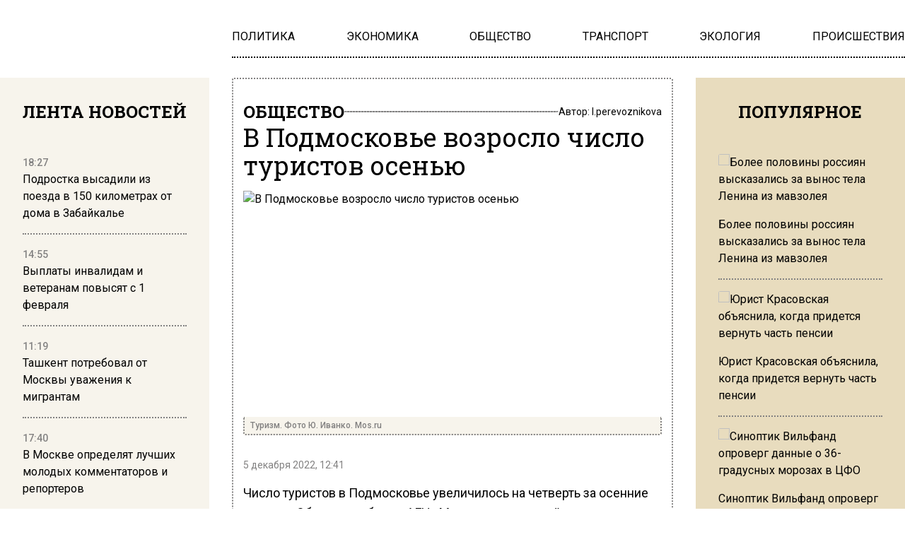

--- FILE ---
content_type: text/html; charset=UTF-8
request_url: https://www.mosregion.info/2022/12/05/v-podmoskove-vozroslo-chislo-turistov-osenyu/
body_size: 16224
content:
<!doctype html><html
lang=ru-RU><head><meta
charset="UTF-8"><meta
name="viewport" content="width=device-width, initial-scale=1"><meta
name='robots' content='index, follow, max-image-preview:large, max-snippet:-1, max-video-preview:-1'><title>В Подмосковье возросло число туристов осенью - Вести Московского региона</title><meta
name="description" content="В Подмосковье возросло число туристов осенью"><link
rel=canonical href=https://www.mosregion.info/2022/12/05/v-podmoskove-vozroslo-chislo-turistov-osenyu/ ><meta
property="og:locale" content="ru_RU"><meta
property="og:type" content="article"><meta
property="og:title" content="В Подмосковье возросло число туристов осенью - Вести Московского региона"><meta
property="og:description" content="В Подмосковье возросло число туристов осенью"><meta
property="og:url" content="https://www.mosregion.info/2022/12/05/v-podmoskove-vozroslo-chislo-turistov-osenyu/"><meta
property="og:site_name" content="Вести Московского региона"><meta
property="article:published_time" content="2022-12-05T09:41:56+00:00"><meta
property="og:image" content="https://www.mosregion.info/wp-content/uploads/2022/11/zolotaya_osen_ivanko33.jpg"><meta
property="og:image:width" content="1600"><meta
property="og:image:height" content="800"><meta
property="og:image:type" content="image/jpeg"><meta
name="author" content="l.perevoznikova"><meta
name="twitter:card" content="summary_large_image"><link
rel=amphtml href=https://www.mosregion.info/2022/12/05/v-podmoskove-vozroslo-chislo-turistov-osenyu/amp/ ><meta
name="generator" content="AMP for WP 1.1.11"><link
rel=alternate title="oEmbed (JSON)" type=application/json+oembed href="https://www.mosregion.info/wp-json/oembed/1.0/embed?url=https%3A%2F%2Fwww.mosregion.info%2F2022%2F12%2F05%2Fv-podmoskove-vozroslo-chislo-turistov-osenyu%2F"><link
rel=alternate title="oEmbed (XML)" type=text/xml+oembed href="https://www.mosregion.info/wp-json/oembed/1.0/embed?url=https%3A%2F%2Fwww.mosregion.info%2F2022%2F12%2F05%2Fv-podmoskove-vozroslo-chislo-turistov-osenyu%2F&#038;format=xml"><style id=wp-img-auto-sizes-contain-inline-css>img:is([sizes=auto i],[sizes^="auto," i]){contain-intrinsic-size:3000px 1500px}</style><link
rel=stylesheet id=css-bundle-css href='https://www.mosregion.info/wp-content/themes/osn/assets/css/css.8e0c9b70121216035618.css?x33277&amp;ver=1726600125' type=text/css media=all> <script src="//www.mosregion.info/?wordfence_syncAttackData=1769676253.1495" async></script> <script>window.yaContextCb = window.yaContextCb || []</script> <script src=https://yandex.ru/ads/system/context.js async></script> <meta
name="yandex-verification" content="e06ebb5c5a124c35"> <script>window.yaContextCb=window.yaContextCb||[]</script> <script src=https://yandex.ru/ads/system/context.js async></script>  <script>setTimeout(function(){
            window.yaContextCb.push(()=>{
                Ya.Context.AdvManager.render({
                    type: 'fullscreen',
                    blockId: 'R-A-1760342-3'
                })
            })
        },6000)</script>  <script>setTimeout(function(){
            window.yaContextCb.push(() => {
                Ya.Context.AdvManager.render({
                    "blockId": "R-A-1760342-4",
                    "type": "fullscreen",
                    "platform": "desktop"
                })
            })
        },6000)</script> <meta
name="yandex-verification" content="23c5b590cc78eb8b"><meta
name="google-site-verification" content="JAs4fvMYALndUt17FTRMRvEykf4n5b9S8zfcWGhRQKo"><meta
name="zen-verification" content="RBkzq1cIA4YDZk4wu34XoHxhVQYVwZn69PpFX52OlWelH3MkXJKHrojfnveNeGBY"><meta
name="msvalidate.01" content="379DDB1BCD87350281F701EAEAD96D68"> <script async src=https://widget.sparrow.ru/js/embed.js></script>  <script >(function(m,e,t,r,i,k,a){m[i]=m[i]||function(){(m[i].a=m[i].a||[]).push(arguments)};
            m[i].l=1*new Date();k=e.createElement(t),a=e.getElementsByTagName(t)[0],k.async=1,k.src=r,a.parentNode.insertBefore(k,a)})
        (window, document, "script", "https://mc.yandex.ru/metrika/tag.js", "ym");

        ym(50338021, "init", {
            trackLinks:true,
            accurateTrackBounce:true
        });</script> <noscript><div><img
src=https://mc.yandex.ru/watch/50338021 style="position:absolute; left:-9999px;" alt></div></noscript> <script async src="https://www.googletagmanager.com/gtag/js?id=G-N9N0KJCH42"></script> <script>window.dataLayer = window.dataLayer || [];
        function gtag(){dataLayer.push(arguments);}
        gtag('js', new Date());

        gtag('config', 'G-N9N0KJCH42');</script> <style id=global-styles-inline-css>/*<![CDATA[*/:root{--wp--preset--aspect-ratio--square:1;--wp--preset--aspect-ratio--4-3:4/3;--wp--preset--aspect-ratio--3-4:3/4;--wp--preset--aspect-ratio--3-2:3/2;--wp--preset--aspect-ratio--2-3:2/3;--wp--preset--aspect-ratio--16-9:16/9;--wp--preset--aspect-ratio--9-16:9/16;--wp--preset--color--black:#000;--wp--preset--color--cyan-bluish-gray:#abb8c3;--wp--preset--color--white:#fff;--wp--preset--color--pale-pink:#f78da7;--wp--preset--color--vivid-red:#cf2e2e;--wp--preset--color--luminous-vivid-orange:#ff6900;--wp--preset--color--luminous-vivid-amber:#fcb900;--wp--preset--color--light-green-cyan:#7bdcb5;--wp--preset--color--vivid-green-cyan:#00d084;--wp--preset--color--pale-cyan-blue:#8ed1fc;--wp--preset--color--vivid-cyan-blue:#0693e3;--wp--preset--color--vivid-purple:#9b51e0;--wp--preset--gradient--vivid-cyan-blue-to-vivid-purple:linear-gradient(135deg,rgb(6,147,227) 0%,rgb(155,81,224) 100%);--wp--preset--gradient--light-green-cyan-to-vivid-green-cyan:linear-gradient(135deg,rgb(122,220,180) 0%,rgb(0,208,130) 100%);--wp--preset--gradient--luminous-vivid-amber-to-luminous-vivid-orange:linear-gradient(135deg,rgb(252,185,0) 0%,rgb(255,105,0) 100%);--wp--preset--gradient--luminous-vivid-orange-to-vivid-red:linear-gradient(135deg,rgb(255,105,0) 0%,rgb(207,46,46) 100%);--wp--preset--gradient--very-light-gray-to-cyan-bluish-gray:linear-gradient(135deg,rgb(238,238,238) 0%,rgb(169,184,195) 100%);--wp--preset--gradient--cool-to-warm-spectrum:linear-gradient(135deg,rgb(74,234,220) 0%,rgb(151,120,209) 20%,rgb(207,42,186) 40%,rgb(238,44,130) 60%,rgb(251,105,98) 80%,rgb(254,248,76) 100%);--wp--preset--gradient--blush-light-purple:linear-gradient(135deg,rgb(255,206,236) 0%,rgb(152,150,240) 100%);--wp--preset--gradient--blush-bordeaux:linear-gradient(135deg,rgb(254,205,165) 0%,rgb(254,45,45) 50%,rgb(107,0,62) 100%);--wp--preset--gradient--luminous-dusk:linear-gradient(135deg,rgb(255,203,112) 0%,rgb(199,81,192) 50%,rgb(65,88,208) 100%);--wp--preset--gradient--pale-ocean:linear-gradient(135deg,rgb(255,245,203) 0%,rgb(182,227,212) 50%,rgb(51,167,181) 100%);--wp--preset--gradient--electric-grass:linear-gradient(135deg,rgb(202,248,128) 0%,rgb(113,206,126) 100%);--wp--preset--gradient--midnight:linear-gradient(135deg,rgb(2,3,129) 0%,rgb(40,116,252) 100%);--wp--preset--font-size--small:13px;--wp--preset--font-size--medium:20px;--wp--preset--font-size--large:36px;--wp--preset--font-size--x-large:42px;--wp--preset--spacing--20:0.44rem;--wp--preset--spacing--30:0.67rem;--wp--preset--spacing--40:1rem;--wp--preset--spacing--50:1.5rem;--wp--preset--spacing--60:2.25rem;--wp--preset--spacing--70:3.38rem;--wp--preset--spacing--80:5.06rem;--wp--preset--shadow--natural:6px 6px 9px rgba(0, 0, 0, 0.2);--wp--preset--shadow--deep:12px 12px 50px rgba(0, 0, 0, 0.4);--wp--preset--shadow--sharp:6px 6px 0px rgba(0, 0, 0, 0.2);--wp--preset--shadow--outlined:6px 6px 0px -3px rgb(255, 255, 255), 6px 6px rgb(0, 0, 0);--wp--preset--shadow--crisp:6px 6px 0px rgb(0, 0, 0)}:where(.is-layout-flex){gap:0.5em}:where(.is-layout-grid){gap:0.5em}body .is-layout-flex{display:flex}.is-layout-flex{flex-wrap:wrap;align-items:center}.is-layout-flex>:is(*,div){margin:0}body .is-layout-grid{display:grid}.is-layout-grid>:is(*,div){margin:0}:where(.wp-block-columns.is-layout-flex){gap:2em}:where(.wp-block-columns.is-layout-grid){gap:2em}:where(.wp-block-post-template.is-layout-flex){gap:1.25em}:where(.wp-block-post-template.is-layout-grid){gap:1.25em}.has-black-color{color:var(--wp--preset--color--black) !important}.has-cyan-bluish-gray-color{color:var(--wp--preset--color--cyan-bluish-gray) !important}.has-white-color{color:var(--wp--preset--color--white) !important}.has-pale-pink-color{color:var(--wp--preset--color--pale-pink) !important}.has-vivid-red-color{color:var(--wp--preset--color--vivid-red) !important}.has-luminous-vivid-orange-color{color:var(--wp--preset--color--luminous-vivid-orange) !important}.has-luminous-vivid-amber-color{color:var(--wp--preset--color--luminous-vivid-amber) !important}.has-light-green-cyan-color{color:var(--wp--preset--color--light-green-cyan) !important}.has-vivid-green-cyan-color{color:var(--wp--preset--color--vivid-green-cyan) !important}.has-pale-cyan-blue-color{color:var(--wp--preset--color--pale-cyan-blue) !important}.has-vivid-cyan-blue-color{color:var(--wp--preset--color--vivid-cyan-blue) !important}.has-vivid-purple-color{color:var(--wp--preset--color--vivid-purple) !important}.has-black-background-color{background-color:var(--wp--preset--color--black) !important}.has-cyan-bluish-gray-background-color{background-color:var(--wp--preset--color--cyan-bluish-gray) !important}.has-white-background-color{background-color:var(--wp--preset--color--white) !important}.has-pale-pink-background-color{background-color:var(--wp--preset--color--pale-pink) !important}.has-vivid-red-background-color{background-color:var(--wp--preset--color--vivid-red) !important}.has-luminous-vivid-orange-background-color{background-color:var(--wp--preset--color--luminous-vivid-orange) !important}.has-luminous-vivid-amber-background-color{background-color:var(--wp--preset--color--luminous-vivid-amber) !important}.has-light-green-cyan-background-color{background-color:var(--wp--preset--color--light-green-cyan) !important}.has-vivid-green-cyan-background-color{background-color:var(--wp--preset--color--vivid-green-cyan) !important}.has-pale-cyan-blue-background-color{background-color:var(--wp--preset--color--pale-cyan-blue) !important}.has-vivid-cyan-blue-background-color{background-color:var(--wp--preset--color--vivid-cyan-blue) !important}.has-vivid-purple-background-color{background-color:var(--wp--preset--color--vivid-purple) !important}.has-black-border-color{border-color:var(--wp--preset--color--black) !important}.has-cyan-bluish-gray-border-color{border-color:var(--wp--preset--color--cyan-bluish-gray) !important}.has-white-border-color{border-color:var(--wp--preset--color--white) !important}.has-pale-pink-border-color{border-color:var(--wp--preset--color--pale-pink) !important}.has-vivid-red-border-color{border-color:var(--wp--preset--color--vivid-red) !important}.has-luminous-vivid-orange-border-color{border-color:var(--wp--preset--color--luminous-vivid-orange) !important}.has-luminous-vivid-amber-border-color{border-color:var(--wp--preset--color--luminous-vivid-amber) !important}.has-light-green-cyan-border-color{border-color:var(--wp--preset--color--light-green-cyan) !important}.has-vivid-green-cyan-border-color{border-color:var(--wp--preset--color--vivid-green-cyan) !important}.has-pale-cyan-blue-border-color{border-color:var(--wp--preset--color--pale-cyan-blue) !important}.has-vivid-cyan-blue-border-color{border-color:var(--wp--preset--color--vivid-cyan-blue) !important}.has-vivid-purple-border-color{border-color:var(--wp--preset--color--vivid-purple) !important}.has-vivid-cyan-blue-to-vivid-purple-gradient-background{background:var(--wp--preset--gradient--vivid-cyan-blue-to-vivid-purple) !important}.has-light-green-cyan-to-vivid-green-cyan-gradient-background{background:var(--wp--preset--gradient--light-green-cyan-to-vivid-green-cyan) !important}.has-luminous-vivid-amber-to-luminous-vivid-orange-gradient-background{background:var(--wp--preset--gradient--luminous-vivid-amber-to-luminous-vivid-orange) !important}.has-luminous-vivid-orange-to-vivid-red-gradient-background{background:var(--wp--preset--gradient--luminous-vivid-orange-to-vivid-red) !important}.has-very-light-gray-to-cyan-bluish-gray-gradient-background{background:var(--wp--preset--gradient--very-light-gray-to-cyan-bluish-gray) !important}.has-cool-to-warm-spectrum-gradient-background{background:var(--wp--preset--gradient--cool-to-warm-spectrum) !important}.has-blush-light-purple-gradient-background{background:var(--wp--preset--gradient--blush-light-purple) !important}.has-blush-bordeaux-gradient-background{background:var(--wp--preset--gradient--blush-bordeaux) !important}.has-luminous-dusk-gradient-background{background:var(--wp--preset--gradient--luminous-dusk) !important}.has-pale-ocean-gradient-background{background:var(--wp--preset--gradient--pale-ocean) !important}.has-electric-grass-gradient-background{background:var(--wp--preset--gradient--electric-grass) !important}.has-midnight-gradient-background{background:var(--wp--preset--gradient--midnight) !important}.has-small-font-size{font-size:var(--wp--preset--font-size--small) !important}.has-medium-font-size{font-size:var(--wp--preset--font-size--medium) !important}.has-large-font-size{font-size:var(--wp--preset--font-size--large) !important}.has-x-large-font-size{font-size:var(--wp--preset--font-size--x-large) !important}/*]]>*/</style></head><body
class="wp-singular post-template-default single single-post postid-106554 single-format-standard wp-embed-responsive wp-theme-osn"><div
class="relative flex min-h-screen flex-col px-4 lg:px-0"><header
class="relative container mx-auto pt-2.5 md:pt-5 lg:pt-10 mb-2.5 md:mb-3.5 lg:mb-7 "><div
class="grid grid-cols-12 gap-8 items-center"><div
class="lg:hidden block absolute left-0">
<button
class="navbar-burger flex items-center text-blue-600">
<svg
class="block h-4 w-4 fill-dark-primary" viewBox="0 0 20 20" xmlns=http://www.w3.org/2000/svg>
<path
d="M0 3h20v2H0V3zm0 6h20v2H0V9zm0 6h20v2H0v-2z"></path>
</svg>
</button></div>
<a
href=https://www.mosregion.info class="block text-center col-span-12 lg:col-span-3" data-wpel-link=internal>
<picture
class="inline-flex items-center flex-none w-[120px] md:w-[180px] xl:w-[250px]">
<img
src=https://www.mosregion.info/wp-content/uploads/2024/09/mosregion_logo.png?x33277 alt>
</picture>
</a><div
class="col-span-9 hidden lg:block"><ul
id=menu-main-navigation-menu class="flex gap-4 xl:gap-6 justify-between border-b-[2px] border-dotted border-black pb-4" itemscope itemtype=http://www.schema.org/SiteNavigationElement><li
id=menu-item-924 class="menu-item menu-item-type-taxonomy menu-item-object-category menu-item-924"><a
href=https://www.mosregion.info/category/politika/ itemprop=url data-wpel-link=internal><span
itemprop=name>ПОЛИТИКА</span></a></li>
<li
id=menu-item-923 class="menu-item menu-item-type-taxonomy menu-item-object-category menu-item-923"><a
href=https://www.mosregion.info/category/ekonomika/ itemprop=url data-wpel-link=internal><span
itemprop=name>ЭКОНОМИКА</span></a></li>
<li
id=menu-item-1025 class="menu-item menu-item-type-taxonomy menu-item-object-category current-post-ancestor current-menu-parent current-post-parent menu-item-1025"><a
href=https://www.mosregion.info/category/obshhestvo/ itemprop=url data-wpel-link=internal><span
itemprop=name>ОБЩЕСТВО</span></a></li>
<li
id=menu-item-1449 class="menu-item menu-item-type-taxonomy menu-item-object-category menu-item-1449"><a
href=https://www.mosregion.info/category/transport/ itemprop=url data-wpel-link=internal><span
itemprop=name>ТРАНСПОРТ</span></a></li>
<li
id=menu-item-1450 class="menu-item menu-item-type-taxonomy menu-item-object-category menu-item-1450"><a
href=https://www.mosregion.info/category/ekologiya/ itemprop=url data-wpel-link=internal><span
itemprop=name>ЭКОЛОГИЯ</span></a></li>
<li
id=menu-item-1339 class="menu-item menu-item-type-taxonomy menu-item-object-category menu-item-1339"><a
href=https://www.mosregion.info/category/proisshestviya/ itemprop=url data-wpel-link=internal><span
itemprop=name>ПРОИСШЕСТВИЯ</span></a></li></ul></div></div><div
class="navbar-menu relative z-[100] hidden"><div
class="navbar-backdrop fixed inset-0 bg-dark-primary opacity-25"></div><nav
class="fixed top-0 left-0 bottom-0 flex flex-col w-5/6 max-w-sm py-6 px-6 bg-theme-color border-r overflow-y-auto"><div
class="flex lg:mb-8 mb-6 justify-end items-start">
<button
class=navbar-close>
<svg
class="h-6 w-6 text-gray-400 cursor-pointer hover:text-gray-500" xmlns=http://www.w3.org/2000/svg fill=none viewBox="0 0 24 24" stroke=currentColor>
<path
stroke-linecap=round stroke-linejoin=round stroke-width=2 d="M6 18L18 6M6 6l12 12"></path>
</svg>
</button></div><div><ul
id=menu-main-navigation-menu-1 class=menu><li
class="menu-item menu-item-type-taxonomy menu-item-object-category menu-item-924"><a
href=https://www.mosregion.info/category/politika/ class="block text-xl hover:text-hover-color uppercase font-normal duration-300 py-4 border-b-[2px] border-dotted border-muted" data-wpel-link=internal>ПОЛИТИКА</a></li>
<li
class="menu-item menu-item-type-taxonomy menu-item-object-category menu-item-923"><a
href=https://www.mosregion.info/category/ekonomika/ class="block text-xl hover:text-hover-color uppercase font-normal duration-300 py-4 border-b-[2px] border-dotted border-muted" data-wpel-link=internal>ЭКОНОМИКА</a></li>
<li
class="menu-item menu-item-type-taxonomy menu-item-object-category current-post-ancestor current-menu-parent current-post-parent menu-item-1025"><a
href=https://www.mosregion.info/category/obshhestvo/ class="block text-xl hover:text-hover-color uppercase font-normal duration-300 py-4 border-b-[2px] border-dotted border-muted" data-wpel-link=internal>ОБЩЕСТВО</a></li>
<li
class="menu-item menu-item-type-taxonomy menu-item-object-category menu-item-1449"><a
href=https://www.mosregion.info/category/transport/ class="block text-xl hover:text-hover-color uppercase font-normal duration-300 py-4 border-b-[2px] border-dotted border-muted" data-wpel-link=internal>ТРАНСПОРТ</a></li>
<li
class="menu-item menu-item-type-taxonomy menu-item-object-category menu-item-1450"><a
href=https://www.mosregion.info/category/ekologiya/ class="block text-xl hover:text-hover-color uppercase font-normal duration-300 py-4 border-b-[2px] border-dotted border-muted" data-wpel-link=internal>ЭКОЛОГИЯ</a></li>
<li
class="menu-item menu-item-type-taxonomy menu-item-object-category menu-item-1339"><a
href=https://www.mosregion.info/category/proisshestviya/ class="block text-xl hover:text-hover-color uppercase font-normal duration-300 py-4 border-b-[2px] border-dotted border-muted" data-wpel-link=internal>ПРОИСШЕСТВИЯ</a></li></ul></div></nav></div></header><div
class="container mx-auto"><div
class="grid grid-cols-12 gap-0 md:gap-4 lg:gap-8"><aside
class="hidden md:block sticky top-0 h-screen bg-theme-color w-full md:col-span-4 lg:col-span-3 p-8 row-span-2 overflow-hidden"><header><h4 class="flex uppercase text-xl lg:text-2xl font-slab font-bold justify-center mb-6">
Лента новостей</h4></header><div
class="h-full py-5 js-simplebar"><div
class="block group mb-4 pb-4 border-b-[2px] border-dotted border-muted last:border-b-0">
<a
href=https://www.mosregion.info/2026/01/28/podrostka-vysadili-iz-poezda-v-150-kilometrah-ot-doma-v-zabajkale/ data-wpel-link=internal>
<span
class="text-sm text-muted font-medium">
18:27 </span><p
class="text-sm lg:text-base font-normal group-hover:text-hover-color duration-300">
Подростка высадили из поезда в 150 километрах от дома в Забайкалье</p>
</a></div><div
class="block group mb-4 pb-4 border-b-[2px] border-dotted border-muted last:border-b-0">
<a
href=https://www.mosregion.info/2026/01/28/vyplaty-invalidam-i-veteranam-povysyat-s-1-fevralya/ data-wpel-link=internal>
<span
class="text-sm text-muted font-medium">
14:55 </span><p
class="text-sm lg:text-base font-normal group-hover:text-hover-color duration-300">
Выплаты инвалидам и ветеранам повысят с 1 февраля</p>
</a></div><div
class="block group mb-4 pb-4 border-b-[2px] border-dotted border-muted last:border-b-0">
<a
href=https://www.mosregion.info/2026/01/28/tashkent-potreboval-ot-moskvy-uvazheniya-k-migrantam/ data-wpel-link=internal>
<span
class="text-sm text-muted font-medium">
11:19 </span><p
class="text-sm lg:text-base font-normal group-hover:text-hover-color duration-300">
Ташкент потребовал от Москвы уважения к мигрантам</p>
</a></div><div
class="block group mb-4 pb-4 border-b-[2px] border-dotted border-muted last:border-b-0">
<a
href=https://www.mosregion.info/2026/01/27/v-moskve-opredelyat-luchshih-molodyh-kommentatorov-i-reporterov/ data-wpel-link=internal>
<span
class="text-sm text-muted font-medium">
17:40 </span><p
class="text-sm lg:text-base font-normal group-hover:text-hover-color duration-300">
В Москве определят лучших молодых комментаторов и репортеров</p>
</a></div><div
class="block group mb-4 pb-4 border-b-[2px] border-dotted border-muted last:border-b-0">
<a
href=https://www.mosregion.info/2026/01/27/bolee-poloviny-rossiyan-vyskazalis-za-vynos-tela-lenina-iz-mavzoleya/ data-wpel-link=internal>
<span
class="text-sm text-muted font-medium">
15:31 </span><p
class="text-sm lg:text-base font-normal group-hover:text-hover-color duration-300">
Более половины россиян высказались за вынос тела Ленина из мавзолея</p>
</a></div><div
class="block group mb-4 pb-4 border-b-[2px] border-dotted border-muted last:border-b-0">
<a
href=https://www.mosregion.info/2026/01/27/vzletnaya-polosa-dlya-regionov-sovremennye-aeroporty-poyavyatsya-v-yaroslavle-i-nizhnevartovske/ data-wpel-link=internal>
<span
class="text-sm text-muted font-medium">
13:38 </span><p
class="text-sm lg:text-base font-normal group-hover:text-hover-color duration-300">
«Взлетная полоса» для регионов: современные аэропорты появятся в Ярославле и Нижневартовске</p>
</a></div><div
class="block group mb-4 pb-4 border-b-[2px] border-dotted border-muted last:border-b-0">
<a
href=https://www.mosregion.info/2026/01/27/eks-advokat-lyalin-upal-v-obmorok-posle-oglasheniya-prigovora-suda/ data-wpel-link=internal>
<span
class="text-sm text-muted font-medium">
12:22 </span><p
class="text-sm lg:text-base font-normal group-hover:text-hover-color duration-300">
Экс-адвокат Лялин упал в обморок после оглашения приговора суда</p>
</a></div><div
class="block group mb-4 pb-4 border-b-[2px] border-dotted border-muted last:border-b-0">
<a
href=https://www.mosregion.info/2026/01/26/oranzhevyj-uroven-opasnosti-obyavlen-v-moskve-iz-za-snegopada/ data-wpel-link=internal>
<span
class="text-sm text-muted font-medium">
19:04 </span><p
class="text-sm lg:text-base font-normal group-hover:text-hover-color duration-300">
Оранжевый уровень опасности объявлен в Москве из-за снегопада</p>
</a></div><div
class="block group mb-4 pb-4 border-b-[2px] border-dotted border-muted last:border-b-0">
<a
href=https://www.mosregion.info/2026/01/26/yurist-krasovskaya-obyasnila-kogda-pridetsya-vernut-chast-pensii/ data-wpel-link=internal>
<span
class="text-sm text-muted font-medium">
14:58 </span><p
class="text-sm lg:text-base font-normal group-hover:text-hover-color duration-300">
Юрист Красовская объяснила, когда придется вернуть часть пенсии</p>
</a></div><div
class="block group mb-4 pb-4 border-b-[2px] border-dotted border-muted last:border-b-0">
<a
href=https://www.mosregion.info/2026/01/26/dvoe-podozrevaemyh-v-hishhenii-deneg-u-bojtsov-svo-v-sheremetevo-skrylis/ data-wpel-link=internal>
<span
class="text-sm text-muted font-medium">
11:36 </span><p
class="text-sm lg:text-base font-normal group-hover:text-hover-color duration-300">
Двое подозреваемых в хищении денег у бойцов СВО в Шереметьево скрылись</p>
</a></div><div
class="block group mb-4 pb-4 border-b-[2px] border-dotted border-muted last:border-b-0">
<a
href=https://www.mosregion.info/2026/01/23/za-shantazh-nesovershennoletnej-i-rassylku-porno-moskvicha-otpravili-pod-strazhu/ data-wpel-link=internal>
<span
class="text-sm text-muted font-medium">
23:47 </span><p
class="text-sm lg:text-base font-normal group-hover:text-hover-color duration-300">
За шантаж несовершеннолетней и рассылку порно москвича отправили под стражу</p>
</a></div><div
class="block group mb-4 pb-4 border-b-[2px] border-dotted border-muted last:border-b-0">
<a
href=https://www.mosregion.info/2026/01/23/v-podmoskovnom-priyute-nashli-trupy-i-golodayushhih-zhivotnyh/ data-wpel-link=internal>
<span
class="text-sm text-muted font-medium">
18:20 </span><p
class="text-sm lg:text-base font-normal group-hover:text-hover-color duration-300">
В подмосковном приюте нашли трупы и голодающих животных</p>
</a></div><div
class="block group mb-4 pb-4 border-b-[2px] border-dotted border-muted last:border-b-0">
<a
href=https://www.mosregion.info/2026/01/23/nachalnik-upravleniya-fadn-razzhivin-zaderzhan-po-delu-o-moshennichestve/ data-wpel-link=internal>
<span
class="text-sm text-muted font-medium">
12:53 </span><p
class="text-sm lg:text-base font-normal group-hover:text-hover-color duration-300">
Начальник управления ФАДН Разживин задержан по делу о мошенничестве</p>
</a></div><div
class="block group mb-4 pb-4 border-b-[2px] border-dotted border-muted last:border-b-0">
<a
href=https://www.mosregion.info/2026/01/22/gubernator-kurskoj-oblasti-hinshtejn-popal-v-avariyu/ data-wpel-link=internal>
<span
class="text-sm text-muted font-medium">
20:35 </span><p
class="text-sm lg:text-base font-normal group-hover:text-hover-color duration-300">
Губернатор Курской области Хинштейн попал в аварию</p>
</a></div><div
class="block group mb-4 pb-4 border-b-[2px] border-dotted border-muted last:border-b-0">
<a
href=https://www.mosregion.info/2026/01/22/na-karbysheva-v-podmoskove-obstrelyali-dva-avtobusa/ data-wpel-link=internal>
<span
class="text-sm text-muted font-medium">
14:40 </span><p
class="text-sm lg:text-base font-normal group-hover:text-hover-color duration-300">
На Карбышева в Подмосковье обстреляли два автобуса</p>
</a></div><div
class="block group mb-4 pb-4 border-b-[2px] border-dotted border-muted last:border-b-0">
<a
href=https://www.mosregion.info/2026/01/22/neizvestnyj-pozvonil-vo-vremya-soveshhaniya-putina-s-pravitelstvom/ data-wpel-link=internal>
<span
class="text-sm text-muted font-medium">
11:32 </span><p
class="text-sm lg:text-base font-normal group-hover:text-hover-color duration-300">
Неизвестный позвонил во время совещания Путина с правительством</p>
</a></div><div
class="block group mb-4 pb-4 border-b-[2px] border-dotted border-muted last:border-b-0">
<a
href=https://www.mosregion.info/2026/01/21/politsiya-v-peterburge-ranila-v-nogu-muzhchinu-sbezhavshego-iz-voennogo-gospitalya/ data-wpel-link=internal>
<span
class="text-sm text-muted font-medium">
22:57 </span><p
class="text-sm lg:text-base font-normal group-hover:text-hover-color duration-300">
Полиция в Петербурге ранила в ногу мужчину, сбежавшего из военного госпиталя</p>
</a></div><div
class="block group mb-4 pb-4 border-b-[2px] border-dotted border-muted last:border-b-0">
<a
href=https://www.mosregion.info/2026/01/21/podozrevaemogo-v-ubijstve-14-letnej-shkolnitsy-zaderzhali-v-komi/ data-wpel-link=internal>
<span
class="text-sm text-muted font-medium">
13:24 </span><p
class="text-sm lg:text-base font-normal group-hover:text-hover-color duration-300">
Подозреваемого в убийстве 14-летней школьницы задержали в Коми</p>
</a></div><div
class="block group mb-4 pb-4 border-b-[2px] border-dotted border-muted last:border-b-0">
<a
href=https://www.mosregion.info/2026/01/21/chislo-postradavshih-ot-udara-drona-po-adygee-vyroslo-do-11/ data-wpel-link=internal>
<span
class="text-sm text-muted font-medium">
10:16 </span><p
class="text-sm lg:text-base font-normal group-hover:text-hover-color duration-300">
Число пострадавших от удара дрона по Адыгее выросло до 11</p>
</a></div><div
class="block group mb-4 pb-4 border-b-[2px] border-dotted border-muted last:border-b-0">
<a
href=https://www.mosregion.info/2026/01/20/pekarnya-mashenka-ugostivshaya-putina-vypechkoj-gotovitsya-k-zakrytiyu/ data-wpel-link=internal>
<span
class="text-sm text-muted font-medium">
23:30 </span><p
class="text-sm lg:text-base font-normal group-hover:text-hover-color duration-300">
Пекарня «Машенька», угостившая Путина выпечкой, готовится к закрытию</p>
</a></div></div></aside><main
id=articles class="col-span-12 md:col-span-8 lg:col-span-6 relative before:content-['']  before:absolute before:inset-0 before:border-[2px] before:border-dotted before:border-muted before:rounded-theme-radius before:z-10"><article
itemscope itemtype=http://schema.org/NewsArticle class="relative z-20 article px-4 py-4 md:py-6 lg:py-8" data-id=106554><header
class="flex flex-col mb-4 gap-4 md:gap-6"><div
class="flex flex-row justify-between items-center gap-4">
<a
class="flex uppercase text-sm md:text-xl lg:text-2xl font-slab font-bold hover:text-hover-color duration-300" href=https://www.mosregion.info/category/obshhestvo/ data-wpel-link=internal>
ОБЩЕСТВО</a><div
class="h-[2px] flex-auto rounded-theme-radius border-b-[2px] border-dotted border-muted"></div><p
class="text-sm font-normal">
Автор: <a
class="hover:text-hover-color duration-300" href=https://www.mosregion.info/author/l-perevoznikova/ itemprop=author itemscope itemtype=http://schema.org/Person data-wpel-link=internal>l.perevoznikova
</a></p></div><h1 itemprop="headline"  class="text-xl lg:text-4xl text-black font-normal font-slab">
В Подмосковье возросло число туристов осенью</h1></header><section
class=pb-4><figure
class="block mb-8">
<picture
class="block  rounded-t-theme-radius h-48 md:h-64 md:h-80" itemprop=image itemscope itemtype=https://schema.org/ImageObject>
<img
itemprop="url contentUrl" class="block w-full h-full object-cover object-center rounded-t-theme-radius"
src=https://www.mosregion.info/wp-content/uploads/2022/11/zolotaya_osen_ivanko33.jpg?x33277
alt="В Подмосковье возросло число туристов осенью" title="В Подмосковье возросло число туристов осенью">
</picture><figcaption
class="flex items-center px-2 py-1 bg-theme-color rounded-b-theme-radius font-medium border-[2px] border-t-[0px] border-dotted border-muted text-xs text-muted">
Туризм. Фото Ю. Иванко. Mos.ru</figcaption></figure><meta
itemscope="" itemprop="mainEntityOfPage" itemtype="https://schema.org/WebPage" itemid="https://www.mosregion.info/2022/12/05/v-podmoskove-vozroslo-chislo-turistov-osenyu/" content=""><link
itemprop=url href=https://www.mosregion.info/2022/12/05/v-podmoskove-vozroslo-chislo-turistov-osenyu/ ><meta
itemprop="datePublished" content="2022-12-05T12:41:56+03:00"><meta
itemprop="dateModified" content="2022-12-05T12:41:56+03:00"><div
itemprop=publisher itemscope itemtype=https://schema.org/Organization><div
itemprop=logo itemscope itemtype=https://schema.org/ImageObject><link
itemprop=image property=image content=https://www.mosregion.info/wp-content/uploads/2024/09/mosregion_logo.png href=https://www.mosregion.info/wp-content/uploads/2024/09/mosregion_logo.png?x33277><link
itemprop=url property=url content=https://www.mosregion.info href=https://www.mosregion.info></div><meta
itemprop="name" content="Вести Московского региона"><meta
itemprop="address" content="101000 г. Москва, Потаповский переулок, 16/5с1"><meta
itemprop="telephone" content="+7-495-795-5305"><meta
itemprop="email" content="info@mosregion.info"></div>
<time
class="flex text-sm text-muted font-light mb-4" datetime=2022-12-05T12:41:56+03:00>
5 декабря 2022, 12:41</time><div
itemprop=articleBody class="space-y-4 pb-8 after:content-[''] after:block after:clear-both text-[18px] leading-[28px] font-light"><p>Число туристов в Подмосковье увеличилось на четверть за осенние месяцы. Об этом сообщает АГН «Москва» со ссылкой на пресс-службу министерства культуры и туризма области.
<a
href=https://www.mosregion.info/2022/11/23/moskva-poluchila-priz-natsionalnogo-konkursa-v-sfere-sobytijnogo-turizma-sergunina/ class="group flex flex-col bg-info sm:max-w-[295px] max-w-full float-right sm:ml-4 ml-0 rounded-b-lg" target=_self data-wpel-link=internal>
<picture
class="flex rounded-t-theme-radius overflow-hidden">
<img
src=https://www.mosregion.info/wp-content/uploads/2022/11/WhatsApp-Image-2022-11-23-at-08.03.07.jpeg?x33277 alt="Москва получила приз национального конкурса в сфере событийного туризма — Сергунина" class="rounded-t-theme-radius group-hover:scale-105 duration-500">
</picture>
<span
class="flex font-normal px-6 py-4 text-base bg-theme-color rounded-b-theme-radius border-[2px] border-t-[0px] border-dotted border-muted group-hover:text-hover-color duration-300">
Москва получила приз национального конкурса в сфере событийного туризма — Сергунина </span>
</a></p><p>Согласно сообщению, число гостей, посещающих Подмосковье, значительно выросло за год. За осень текущего года Московскую область посетили больше 5 млн туристов – это примерно на 25% или 1 млн человек больше, чем за тот же период в прошлом году.</p><p>В пресс-службе отметили, что чаще всего в столицу приезжали гости из Тульской, Владимирской, Калужской, Тверской областей и Санкт-Петербурга.</p><p>Ранее Вести Московского региона сообщили, что в 2022 году 157 тыс. жителей Подмосковья <a
class="underline decoration-hover-color decoration-2 font-medium hover:text-hover-color duration-300" href=https://www.mosregion.info/2022/12/05/v-2022-godu-157-tys-zhitelej-podmoskovya-proshli-uglublennuyu-dispanserizatsiyu-posle-koronavirusa/ target=_self data-wpel-link=internal>прошли</a> углубленную диспансеризацию после коронавируса. Обследование могут пройти граждане старше 18 лет, которые перенесли болезнь два месяца назад. Чтобы выявить нарушения, надо регулярно обследоваться.</p></div></section><footer
class="mb-6 pb-6 border-b-[2px] border-dotted border-muted"><div
class="flex flex-col lg:flex-row flex-nowrap gap-3 lg:gap-6 items-center mb-5"><p
class="text-sm font-light uppercase text-black mb-0 text-center lg:text-left">
Больше актуальных новостей и эксклюзивных
видео в Телеграм-канале "Вести Московского региона".</p>
<a
href=https://t.me/+gQVPTLElngo2ZGU6 target=_blank rel="nofollow external noopener noreferrer" class="inline-flex flex-row bg-[#039BE599] uppercase text-white font-extrabold gap-4 text-base px-6 py-3 rounded-lg" data-wpel-link=external>
<svg
width=26 height=23 viewBox="0 0 26 23" fill=none xmlns=http://www.w3.org/2000/svg>
<path
d="M1.21063 9.19222L24.2684 0.111143C25.3386 -0.283775 26.2733 0.377815 25.9265 2.03077L25.9285 2.02873L22.0025 20.9217C21.7115 22.2612 20.9323 22.5869 19.8422 21.9558L13.8635 17.455L10.9798 20.2927C10.6609 20.6184 10.3919 20.8932 9.77409 20.8932L10.1986 14.6783L21.2791 4.4532C21.7613 4.01961 21.1714 3.77533 20.5357 4.20689L6.84255 13.0132L0.939596 11.1322C-0.341834 10.7169 -0.369734 9.82327 1.21063 9.19222Z" fill=white />
</svg>
ПОДПИШИСЬ!
</a></div><div
class=mb-8><p
class="text-sm font-normal uppercase text-black underline mb-4 text-center lg:text-left">
Подписывайтесь на Мосрегион:</p><ul
class="flex flex-wrap space-x-4">
<li><a
class="text-base bg-theme-color relative uppercase rounded-theme-radius py-1.5 px-3 font-normal text-muted duration-300 hover:text-hover-color" target=_blank rel="nofollow external noopener noreferrer" href="https://dzen.ru/news/?favid=254159679" data-wpel-link=external>Новости</a></li>
<li><a
class="text-base bg-theme-color relative uppercase rounded-theme-radius py-1.5 px-3 font-normal text-muted duration-300 hover:text-hover-color" target=_blank rel="nofollow external noopener noreferrer" href=https://dzen.ru/mosregion.info data-wpel-link=external>Дзен</a></li>
<li><a
class="text-base bg-theme-color relative uppercase rounded-theme-radius py-1.5 px-3 font-normal text-muted duration-300 hover:text-hover-color" target=_blank rel="nofollow external noopener noreferrer" href=https://t.me/+gQVPTLElngo2ZGU6 data-wpel-link=external>ТЕЛЕГРАМ</a></li></ul></div><div
class=yartb-after-article style><div
id=yandex_rtb_R-A-1760342-2-106554></div> <script>window.yaContextCb.push(()=>{
                    Ya.Context.AdvManager.render({
                        renderTo: 'yandex_rtb_R-A-1760342-2-106554',
                        blockId: 'R-A-1760342-2',
                        async: true,
                        pageNumber: 106554                    })
                });</script> </div><div
id=unit_100073><a
href=https://smi2.ru/ data-wpel-link=external target=_blank rel="nofollow external noopener noreferrer">Новости СМИ2</a></div><style>.container-100073{padding:20px
0px 15px 0px;border:none}</style> <script charset=utf-8>(function() {
                var sc = document.createElement('script'); sc.type = 'text/javascript'; sc.async = true;
                sc.src = '//smi2.ru/data/js/100073.js'; sc.charset = 'utf-8';
                var s = document.getElementsByTagName('script')[0]; s.parentNode.insertBefore(sc, s);
            }());</script>  <script data-key=e633725b1ff30de3c9fd8212087f931b>(function(w, a) {
                (w[a] = w[a] || []).push({
                    'script_key': 'e633725b1ff30de3c9fd8212087f931b',
                    'settings': {
                        'sid': 11356
                    }
                });
                if(window['_SVKNative_embed']){
                    window['_SVKNative_embed'].initWidgets();
                }
            })(window, '_svk_n_widgets');</script> </footer></article></main><aside
class="hidden md:block sticky top-0 h-screen bg-secondary-color w-full md:col-span-4 lg:col-span-3 p-8 row-span-2 overflow-hidden"><header><h4 class="flex uppercase text-xl lg:text-2xl font-slab font-bold justify-center mb-6">
Популярное</h4></header><div
class="h-full py-5 js-simplebar">
<a
href=https://www.mosregion.info/2026/01/27/bolee-poloviny-rossiyan-vyskazalis-za-vynos-tela-lenina-iz-mavzoleya/ class="group flex flex-col mb-4 pb-4 border-b-[2px] border-dotted border-muted last:border-b-0" data-wpel-link=internal>
<picture
class="block mb-4 rounded-theme-radius overflow-hidden">
<img
src=https://www.mosregion.info/wp-content/uploads/2024/07/photo_2024-07-17_15-13-57.jpg?x33277 alt="Более половины россиян высказались за вынос тела Ленина из мавзолея" class=rounded-theme-radius>
</picture><p
class="text-sm lg:text-base font-normal group-hover:text-hover-color duration-300">
Более половины россиян высказались за вынос тела Ленина из мавзолея</p>
</a><a
href=https://www.mosregion.info/2026/01/26/yurist-krasovskaya-obyasnila-kogda-pridetsya-vernut-chast-pensii/ class="group flex flex-col mb-4 pb-4 border-b-[2px] border-dotted border-muted last:border-b-0" data-wpel-link=internal>
<picture
class="block mb-4 rounded-theme-radius overflow-hidden">
<img
src=https://www.mosregion.info/wp-content/uploads/2025/02/10581280013_06bc959025_k.jpg?x33277 alt="Юрист Красовская объяснила, когда придется вернуть часть пенсии" class=rounded-theme-radius>
</picture><p
class="text-sm lg:text-base font-normal group-hover:text-hover-color duration-300">
Юрист Красовская объяснила, когда придется вернуть часть пенсии</p>
</a><a
href=https://www.mosregion.info/2026/01/20/sinoptik-vilfand-oproverg-dannye-o-36-gradusnyh-morozah-v-tsfo/ class="group flex flex-col mb-4 pb-4 border-b-[2px] border-dotted border-muted last:border-b-0" data-wpel-link=internal>
<picture
class="block mb-4 rounded-theme-radius overflow-hidden">
<img
src=https://www.mosregion.info/wp-content/uploads/2025/01/469074-scaled.jpg?x33277 alt="Синоптик Вильфанд опроверг данные о 36-градусных морозах в ЦФО" class=rounded-theme-radius>
</picture><p
class="text-sm lg:text-base font-normal group-hover:text-hover-color duration-300">
Синоптик Вильфанд опроверг данные о 36-градусных морозах в ЦФО</p>
</a><a
href=https://www.mosregion.info/2026/01/16/rossiyanam-obyasnili-kogda-mozhno-ne-vyhodit-na-rabotu-bez-posledstvij/ class="group flex flex-col mb-4 pb-4 border-b-[2px] border-dotted border-muted last:border-b-0" data-wpel-link=internal>
<picture
class="block mb-4 rounded-theme-radius overflow-hidden">
<img
src=https://www.mosregion.info/wp-content/uploads/2023/12/826641.jpg?x33277 alt="Россиянам объяснили, когда можно не выходить на работу без последствий" class=rounded-theme-radius>
</picture><p
class="text-sm lg:text-base font-normal group-hover:text-hover-color duration-300">
Россиянам объяснили, когда можно не выходить на работу без последствий</p>
</a><a
href=https://www.mosregion.info/2026/01/15/lift-s-materyu-i-rebenkom-v-podmoskovnom-zhilom-komplekse-sorvalsya-vniz/ class="group flex flex-col mb-4 pb-4 border-b-[2px] border-dotted border-muted last:border-b-0" data-wpel-link=internal>
<picture
class="block mb-4 rounded-theme-radius overflow-hidden">
<img
src=https://www.mosregion.info/wp-content/uploads/2023/03/lifty-v-Podmoskove.jpg?x33277 alt="Лифт с матерью и ребенком в подмосковном ЖК сорвался вниз" class=rounded-theme-radius>
</picture><p
class="text-sm lg:text-base font-normal group-hover:text-hover-color duration-300">
Лифт с матерью и ребенком в подмосковном ЖК сорвался вниз</p>
</a><a
href=https://www.mosregion.info/2026/01/13/na-kontsert-larisy-dolinoj-v-moskve-kupili-18-biletov/ class="group flex flex-col mb-4 pb-4 border-b-[2px] border-dotted border-muted last:border-b-0" data-wpel-link=internal>
<picture
class="block mb-4 rounded-theme-radius overflow-hidden">
<img
src=https://www.mosregion.info/wp-content/uploads/2023/07/Screenshot_3-4.jpg?x33277 alt="На концерт Ларисы Долиной в Москве купили 18 билетов" class=rounded-theme-radius>
</picture><p
class="text-sm lg:text-base font-normal group-hover:text-hover-color duration-300">
На концерт Ларисы Долиной в Москве купили 18 билетов</p>
</a><a
href=https://www.mosregion.info/2026/01/12/s-marta-rabotodateli-poluchat-pravo-napravlyat-sotrudnikov-k-psihiatru/ class="group flex flex-col mb-4 pb-4 border-b-[2px] border-dotted border-muted last:border-b-0" data-wpel-link=internal>
<picture
class="block mb-4 rounded-theme-radius overflow-hidden">
<img
src=https://www.mosregion.info/wp-content/uploads/2023/08/elisa-ventur-bmJAXAz6ads-unsplash.jpg?x33277 alt="С марта работодатели получат право направлять сотрудников к психиатру" class=rounded-theme-radius>
</picture><p
class="text-sm lg:text-base font-normal group-hover:text-hover-color duration-300">
С марта работодатели получат право направлять сотрудников к психиатру</p>
</a><a
href=https://www.mosregion.info/2026/01/09/snezhnyj-tsiklon-prines-v-moskvu-rekordnoe-kolichestvo-osadkov/ class="group flex flex-col mb-4 pb-4 border-b-[2px] border-dotted border-muted last:border-b-0" data-wpel-link=internal>
<picture
class="block mb-4 rounded-theme-radius overflow-hidden">
<img
src=https://www.mosregion.info/wp-content/uploads/2022/12/sl1-1ivanko2.jpg?x33277 alt="Снежный циклон принес в Москву рекордное количество осадков" class=rounded-theme-radius>
</picture><p
class="text-sm lg:text-base font-normal group-hover:text-hover-color duration-300">
Снежный циклон принес в Москву рекордное количество осадков</p>
</a><a
href=https://www.mosregion.info/2026/01/07/sinoptik-tishkovets-predskazal-snezhnyj-armageddon-v-moskve-9-yanvarya/ class="group flex flex-col mb-4 pb-4 border-b-[2px] border-dotted border-muted last:border-b-0" data-wpel-link=internal>
<picture
class="block mb-4 rounded-theme-radius overflow-hidden">
<img
src=https://www.mosregion.info/wp-content/uploads/2023/12/826741.jpg?x33277 alt="Синоптик Тишковец предсказал «снежный армагеддон» в Москве 9 января" class=rounded-theme-radius>
</picture><p
class="text-sm lg:text-base font-normal group-hover:text-hover-color duration-300">
Синоптик Тишковец предсказал «снежный армагеддон» в Москве 9 января</p>
</a><a
href=https://www.mosregion.info/2026/01/06/deputaty-obsuzhdayut-snizhenie-stoimosti-elektrichestva-dlya-vladeltsev-uchastkov/ class="group flex flex-col mb-4 pb-4 border-b-[2px] border-dotted border-muted last:border-b-0" data-wpel-link=internal>
<picture
class="block mb-4 rounded-theme-radius overflow-hidden">
<img
src=https://www.mosregion.info/wp-content/uploads/2025/01/Dacha-museum_of_V._V._Mayakovsky_2.jpg?x33277 alt="Депутаты обсуждают снижение стоимости электричества для владельцев участков" class=rounded-theme-radius>
</picture><p
class="text-sm lg:text-base font-normal group-hover:text-hover-color duration-300">
Депутаты обсуждают снижение стоимости электричества для владельцев участков</p>
</a><a
href=https://www.mosregion.info/2026/01/04/iz-rossii-za-2025-god-vydvorili-bolee-54-tysyach-migrantov/ class="group flex flex-col mb-4 pb-4 border-b-[2px] border-dotted border-muted last:border-b-0" data-wpel-link=internal>
<picture
class="block mb-4 rounded-theme-radius overflow-hidden">
<img
src=https://www.mosregion.info/wp-content/uploads/2025/06/171019.jpg?x33277 alt="Из России за 2025 год выдворили более 54 тысяч мигрантов" class=rounded-theme-radius>
</picture><p
class="text-sm lg:text-base font-normal group-hover:text-hover-color duration-300">
Из России за 2025 год выдворили более 54 тысяч мигрантов</p>
</a><a
href=https://www.mosregion.info/2025/12/30/rossiyanam-ozvuchili-stoimost-pensionnyh-ballov-v-2026-godu/ class="group flex flex-col mb-4 pb-4 border-b-[2px] border-dotted border-muted last:border-b-0" data-wpel-link=internal>
<picture
class="block mb-4 rounded-theme-radius overflow-hidden">
<img
src=https://www.mosregion.info/wp-content/uploads/2023/07/Pensiya.jpg?x33277 alt="Россиянам озвучили стоимость пенсионных баллов в 2026 году" class=rounded-theme-radius>
</picture><p
class="text-sm lg:text-base font-normal group-hover:text-hover-color duration-300">
Россиянам озвучили стоимость пенсионных баллов в 2026 году</p>
</a><a
href=https://www.mosregion.info/2025/12/29/semi-s-dvumya-detmi-poluchat-novuyu-nalogovuyu-vyplatu-v-2026-godu/ class="group flex flex-col mb-4 pb-4 border-b-[2px] border-dotted border-muted last:border-b-0" data-wpel-link=internal>
<picture
class="block mb-4 rounded-theme-radius overflow-hidden">
<img
src=https://www.mosregion.info/wp-content/uploads/2023/10/Mama-s-rebenkom.jpg?x33277 alt="Семьи с двумя детьми получат новую налоговую выплату в 2026 году" class=rounded-theme-radius>
</picture><p
class="text-sm lg:text-base font-normal group-hover:text-hover-color duration-300">
Семьи с двумя детьми получат новую налоговую выплату в 2026 году</p>
</a><a
href=https://www.mosregion.info/2025/12/26/na-video-popal-moment-zaderzhaniya-devushki-gotovivshej-terakt-v-stavropole/ class="group flex flex-col mb-4 pb-4 border-b-[2px] border-dotted border-muted last:border-b-0" data-wpel-link=internal>
<picture
class="block mb-4 rounded-theme-radius overflow-hidden">
<img
src=https://www.mosregion.info/wp-content/uploads/2023/09/FSB.jfif alt="На видео попал момент задержания девушки, готовившей теракт в Ставрополе" class=rounded-theme-radius>
</picture><p
class="text-sm lg:text-base font-normal group-hover:text-hover-color duration-300">
На видео попал момент задержания девушки, готовившей теракт в Ставрополе</p>
</a><a
href=https://www.mosregion.info/2025/12/25/v-moskve-uzhestochili-shtrafy-za-narusheniya-v-transporte/ class="group flex flex-col mb-4 pb-4 border-b-[2px] border-dotted border-muted last:border-b-0" data-wpel-link=internal>
<picture
class="block mb-4 rounded-theme-radius overflow-hidden">
<img
src=https://www.mosregion.info/wp-content/uploads/2025/12/IMG_0595.webp?x33277 alt="В Москве ужесточили штрафы за нарушения в транспорте" class=rounded-theme-radius>
</picture><p
class="text-sm lg:text-base font-normal group-hover:text-hover-color duration-300">
В Москве ужесточили штрафы за нарушения в транспорте</p>
</a><a
href=https://www.mosregion.info/2025/12/25/messendzheru-whatsapp-grozit-polnaya-blokirovka-v-rossii/ class="group flex flex-col mb-4 pb-4 border-b-[2px] border-dotted border-muted last:border-b-0" data-wpel-link=internal>
<picture
class="block mb-4 rounded-theme-radius overflow-hidden">
<img
src=https://www.mosregion.info/wp-content/uploads/2023/04/Telefon.jpg?x33277 alt="Мессенджеру WhatsApp грозит полная блокировка в России" class=rounded-theme-radius>
</picture><p
class="text-sm lg:text-base font-normal group-hover:text-hover-color duration-300">
Мессенджеру WhatsApp грозит полная блокировка в России</p>
</a><a
href=https://www.mosregion.info/2025/12/24/pochta-rossii-oprovergla-dannye-o-sokrashhenii-40-tysyach-rabotnikov/ class="group flex flex-col mb-4 pb-4 border-b-[2px] border-dotted border-muted last:border-b-0" data-wpel-link=internal>
<picture
class="block mb-4 rounded-theme-radius overflow-hidden">
<img
src=https://www.mosregion.info/wp-content/uploads/2023/07/izobrazhenie_2023-07-09_200747794.jpg?x33277 alt="«Почта России» опровергла данные о сокращении 40 тысяч работников" class=rounded-theme-radius>
</picture><p
class="text-sm lg:text-base font-normal group-hover:text-hover-color duration-300">
«Почта России» опровергла данные о сокращении 40 тысяч работников</p>
</a><a
href=https://www.mosregion.info/2025/12/23/posle-proverki-v-gosdume-uvolili-15-pomoshhnikov-deputatov/ class="group flex flex-col mb-4 pb-4 border-b-[2px] border-dotted border-muted last:border-b-0" data-wpel-link=internal>
<picture
class="block mb-4 rounded-theme-radius overflow-hidden">
<img
src=https://www.mosregion.info/wp-content/uploads/2025/02/5U0B8612.jpg?x33277 alt="После проверки в Госдуме уволили 15 помощников депутатов" class=rounded-theme-radius>
</picture><p
class="text-sm lg:text-base font-normal group-hover:text-hover-color duration-300">
После проверки в Госдуме уволили 15 помощников депутатов</p>
</a><a
href=https://www.mosregion.info/2025/12/22/glava-sk-poruchil-vozbudit-delo-o-pokushenii-na-ubijstvo-modeli-v-moskve/ class="group flex flex-col mb-4 pb-4 border-b-[2px] border-dotted border-muted last:border-b-0" data-wpel-link=internal>
<picture
class="block mb-4 rounded-theme-radius overflow-hidden">
<img
src=https://www.mosregion.info/wp-content/uploads/2023/07/Bastrykin.jpg?x33277 alt="Глава СК поручил возбудить дело о покушении на убийство модели в Москве" class=rounded-theme-radius>
</picture><p
class="text-sm lg:text-base font-normal group-hover:text-hover-color duration-300">
Глава СК поручил возбудить дело о покушении на убийство модели в Москве</p>
</a><a
href=https://www.mosregion.info/2025/12/19/s-2026-goda-v-rossii-izmenyatsya-ofitsialnye-nazvaniya-nekotoryh-professij/ class="group flex flex-col mb-4 pb-4 border-b-[2px] border-dotted border-muted last:border-b-0" data-wpel-link=internal>
<picture
class="block mb-4 rounded-theme-radius overflow-hidden">
<img
src=https://www.mosregion.info/wp-content/uploads/2023/11/Sidyachaya-rabota.jpg?x33277 alt="С 2026 года в России изменятся официальные названия некоторых профессий" class=rounded-theme-radius>
</picture><p
class="text-sm lg:text-base font-normal group-hover:text-hover-color duration-300">
С 2026 года в России изменятся официальные названия некоторых профессий</p>
</a><div
id=external_iframe></div> <script src=https://www.osnmedia.ru/wp-content/themes/osn/assets/js/osn4partners.js></script> </div></aside></div></div> <script src=https://code.jquery.com/jquery-3.6.0.min.js></script> <script>setTimeout(function(){
        // jQuery.getScript("https://cdn.viqeo.tv/js/vq_starter.js");
		jQuery.ajax({
    		async: false,
    		url: "https://cdn.viqeo.tv/js/vq_starter.js",
    		dataType: "script"
		});
        // console.log('setTimeout worked');
    },7000)</script> <div
data-playerId=1822 data-profileId=8538 class=viqeo-fly-widget></div><footer
class="relative bg-secondary-color py-8 -mx-4 lg:mx-0"><div
class="container mx-auto px-4 lg:px-0"><div
class="grid grid-cols-12 auto-rows-auto text-xs xl:text-sm text-black gap-8 xl:gap-0"><div
class="col-span-12 lg:col-span-3">
<a
href=https://www.mosregion.info &lt;picture class="inline-flex items-center flex-none w-[180px] xl:w-[250px]" data-wpel-link=internal>
<img
src=https://www.mosregion.info/wp-content/uploads/2024/09/mosregion_logo.png?x33277 alt>
</picture>
</a></div><div
class="col-span-12 lg:col-span-9 flex items-end"><ul
id=menu-footer-menu class="flex flex-wrap w-full justify-between gap-4 xl:gap-6 border-b-[2px] border-dotted border-black pb-4"><li
id=menu-item-109216 class="menu-item menu-item-type-taxonomy menu-item-object-category menu-item-109216"><a
href=https://www.mosregion.info/category/politika/ class="text-sm lg:text-[18px] text-black hover:text-hover-color uppercase font-normal duration-300" data-wpel-link=internal>ПОЛИТИКА</a></li>
<li
id=menu-item-109217 class="menu-item menu-item-type-taxonomy menu-item-object-category menu-item-109217"><a
href=https://www.mosregion.info/category/ekonomika/ class="text-sm lg:text-[18px] text-black hover:text-hover-color uppercase font-normal duration-300" data-wpel-link=internal>ЭКОНОМИКА</a></li>
<li
id=menu-item-109218 class="menu-item menu-item-type-taxonomy menu-item-object-category current-post-ancestor current-menu-parent current-post-parent menu-item-109218"><a
href=https://www.mosregion.info/category/obshhestvo/ class="text-sm lg:text-[18px] text-black hover:text-hover-color uppercase font-normal duration-300" data-wpel-link=internal>ОБЩЕСТВО</a></li>
<li
id=menu-item-109219 class="menu-item menu-item-type-taxonomy menu-item-object-category menu-item-109219"><a
href=https://www.mosregion.info/category/transport/ class="text-sm lg:text-[18px] text-black hover:text-hover-color uppercase font-normal duration-300" data-wpel-link=internal>ТРАНСПОРТ</a></li>
<li
id=menu-item-109220 class="menu-item menu-item-type-taxonomy menu-item-object-category menu-item-109220"><a
href=https://www.mosregion.info/category/ekologiya/ class="text-sm lg:text-[18px] text-black hover:text-hover-color uppercase font-normal duration-300" data-wpel-link=internal>ЭКОЛОГИЯ</a></li>
<li
id=menu-item-109221 class="menu-item menu-item-type-taxonomy menu-item-object-category menu-item-109221"><a
href=https://www.mosregion.info/category/proisshestviya/ class="text-sm lg:text-[18px] text-black hover:text-hover-color uppercase font-normal duration-300" data-wpel-link=internal>ПРОИСШЕСТВИЯ</a></li>
<li
id=menu-item-109222 class="menu-item menu-item-type-taxonomy menu-item-object-category menu-item-109222"><a
href=https://www.mosregion.info/category/novosti-kompanii/ class="text-sm lg:text-[18px] text-black hover:text-hover-color uppercase font-normal duration-300" data-wpel-link=internal>Новости компаний</a></li></ul></div><div
class="col-span-12 lg:col-span-9 lg:col-start-4 pt-8 lg:pt-16"><div
class="grid grid-col-12 auto-rows-auto gap-4"><div
class="col-span-12 md:col-span-4 md:row-span-1"><p>Главный редактор: Чечушкин Иван Олегович.<br>
Телефон редакции: +7 495 795-53-05<br>
101000, г. Москва, ул. Покровка, д. 5<br>
E-mail: <a
href=mailto:info@mosregion.info>info@mosregion.info</a></p><p
style="color: #111;">Реклама, спецпроекты и иное сотрудничество:</p><p>Игорь Дбар <span
style="color: #333;">(Руководитель отдела продаж)</span><br>
<span
style="color: #333;">Email:</span> <a
href=mailto:i.dbar@osnmedia.ru>i.dbar@osnmedia.ru</a><br>
<span
style="color: #333;">Телефон:</span> <a
href=call:89099360290 data-wpel-link=internal>+7 909 936-02-90</a></p><p>Дополнительные email:<span
style="color: #333 !important;"> <a
style="color: #333 !important;" href=mailto:reklama@osnmedia.ru>reklama@osnmedia.ru</a>, <a
style="color: #333 !important;" href=mailto:adv@osnmedia.ru>adv@osnmedia.ru</a></span> <br>
<span
style="color: #333;">Телефон:</span> +7 495 004-56-11</p><p></p><p>Сетевое издание Информационное агентство "Вести Московского региона" зарегистрировано Роскомнадзором 05.10.2018, реестровая запись ЭЛ № ФС77-73861.</p><div
style="font-size: 16px; padding: 0px; font-weight: 600; margin-right: 20px; margin-bottom: 15px;">18+</div><p>Учредитель: Автономная некоммерческая организация содействия информированию и просвещению населения "Медиахолдинг "Общественная служба новостей" (ОГРН 1187700006328).</p><p>Мнение редакции может не совпадать с мнением авторов.<br></p><div
class=footerKit>Скачать презентацию: <a
style="color: #111 !important; font-weight: 600;" href=https://www.mosregion.info/wp-content/uploads/2024/09/presentation_vmr2024.pdf?x33277 data-wpel-link=internal>Медиа-кит</a></div><p>При перепечатке или цитировании материалов сайта Mosregion.info ссылка на источник обязательна, при использовании в Интернет-изданиях и на сайтах обязательна прямая гиперссылка на сайт Mosregion.info.</p><p>На информационном ресурсе применяются рекомендательные технологии (информационные технологии предоставления информации на основе сбора, систематизации и анализа сведений, относящихся к предпочтениям пользователей сети "Интернет", находящихся на территории Российской Федерации)". <a
href=/recommend/ target=_blank rel=noopener data-wpel-link=internal>Подробнее</a>.</p><p><a
href=https://www.mosregion.info/polzovatelskoe-soglashenie/ style="font-weight: 600;" data-wpel-link=internal>Пользовательское соглашение</a></p><p>*Meta Platforms признана экстремистской организацией, её деятельность в России запрещена, а также принадлежащие ей социальные сети Facebook и Instagram так же запрещены в России. Экстремистские и террористические организации, запрещенные в РФ: «АУЕ», «Правый сектор», «Азов», «Украинская повстанческая армия», «ИГИЛ» (ИГ, Исламское государство), «Аль-Каида», «УНА-УНСО», «Меджлис крымско-татарского народа», «Свидетели Иеговы», «Движение Талибан», «Исламская группа», «Добровольчий рух», «Чёрный комитет», «Мужское государство», «Штабы Навального» и другие. Перечень иноагентов: Галкин, Моргенштерн, Дудь, Невзоров, Макаревич, Гордон, Мирон Фёдоров (Оксимирон), Смольянинов, Монеточка (Елизавета Гардымова), ФБК, Навальный, Голос Америки, Дождь, Медуза, Верзилов, Толоконникова, Понасенков, Пивоваров, Быков, Шац, Глуховский, Долин, Троицкий, Земфира, Гудков, Варламов, Прусикин и другие. Полный перечень лиц и организаций, находящихся под судебным запретом в России, можно найти на сайте Минюста РФ.</p></div><a
href=https://www.liveinternet.ru/click;osn_mediaholding target=_blank data-wpel-link=external rel="nofollow external noopener noreferrer"><img
id=licnt56C9 width=31 height=31 style=border:0
title=LiveInternet
src=[data-uri]
alt></a><script>(function(d,s){d.getElementById("licnt56C9").src=
                            "https://counter.yadro.ru/hit;osn_mediaholding?t40.6;r"+escape(d.referrer)+
                            ((typeof(s)=="undefined")?"":";s"+s.width+"*"+s.height+"*"+
                                (s.colorDepth?s.colorDepth:s.pixelDepth))+";u"+escape(d.URL)+
                            ";h"+escape(d.title.substring(0,150))+";"+Math.random()})
                        (document,screen)</script> <script>var _tmr = window._tmr || (window._tmr = []);
                        _tmr.push({id: "3363077", type: "pageView", start: (new Date()).getTime()});
                        (function (d, w, id) {
                            if (d.getElementById(id)) return;
                            var ts = d.createElement("script"); ts.type = "text/javascript"; ts.async = true; ts.id = id;
                            ts.src = "https://top-fwz1.mail.ru/js/code.js";
                            var f = function () {var s = d.getElementsByTagName("script")[0]; s.parentNode.insertBefore(ts, s);};
                            if (w.opera == "[object Opera]") { d.addEventListener("DOMContentLoaded", f, false); } else { f(); }
                        })(document, window, "tmr-code");</script> <noscript><div><img
src="https://top-fwz1.mail.ru/counter?id=3363077;js=na" style=position:absolute;left:-9999px; alt=Top.Mail.Ru></div></noscript></div></div></div></div></footer> <script type=speculationrules>{"prefetch":[{"source":"document","where":{"and":[{"href_matches":"/*"},{"not":{"href_matches":["/wp-*.php","/wp-admin/*","/wp-content/uploads/*","/wp-content/*","/wp-content/plugins/*","/wp-content/themes/osn/*","/*\\?(.+)"]}},{"not":{"selector_matches":"a[rel~=\"nofollow\"]"}},{"not":{"selector_matches":".no-prefetch, .no-prefetch a"}}]},"eagerness":"conservative"}]}</script> <script id=js-bundle-js-extra>var osn_ajax = {"nonce":"e5bae9dbee","ajax_url":"https://www.mosregion.info/wp-admin/admin-ajax.php"};
//# sourceURL=js-bundle-js-extra</script> <script src="https://www.mosregion.info/wp-content/themes/osn/assets/js/js.9da9ee21abd2baf08de1.js?x33277&amp;ver=1726600128" id=js-bundle-js></script> </body></html>

--- FILE ---
content_type: text/css
request_url: https://www.mosregion.info/wp-content/themes/osn/assets/css/css.8e0c9b70121216035618.css?x33277&ver=1726600125
body_size: 39062
content:
@import url(https://fonts.googleapis.com/css2?family=Roboto+Slab:wght@100..900&family=Roboto:wght@400;500;700&display=swap);[data-simplebar]{align-content:flex-start;align-items:flex-start;flex-direction:column;flex-wrap:wrap;justify-content:flex-start;position:relative}.simplebar-wrapper{height:inherit;max-height:inherit;max-width:inherit;overflow:hidden;width:inherit}.simplebar-mask{direction:inherit;height:auto!important;overflow:hidden;width:auto!important;z-index:0}.simplebar-mask,.simplebar-offset{bottom:0;left:0;margin:0;padding:0;position:absolute;right:0;top:0}.simplebar-offset{box-sizing:inherit!important;direction:inherit!important;resize:none!important;-webkit-overflow-scrolling:touch}.simplebar-content-wrapper{box-sizing:border-box!important;direction:inherit;display:block;height:100%;max-height:100%;max-width:100%;overflow:auto;position:relative;scrollbar-width:none;width:auto;-ms-overflow-style:none}.simplebar-content-wrapper::-webkit-scrollbar,.simplebar-hide-scrollbar::-webkit-scrollbar{display:none;height:0;width:0}.simplebar-content:after,.simplebar-content:before{content:" ";display:table}.simplebar-placeholder{max-height:100%;max-width:100%;pointer-events:none;width:100%}.simplebar-height-auto-observer-wrapper{box-sizing:inherit!important;flex-basis:0;flex-grow:inherit;flex-shrink:0;float:left;height:100%;margin:0;max-height:1px;max-width:1px;overflow:hidden;padding:0;pointer-events:none;position:relative;width:100%;z-index:-1}.simplebar-height-auto-observer{box-sizing:inherit;display:block;height:1000%;left:0;min-height:1px;min-width:1px;opacity:0;top:0;width:1000%;z-index:-1}.simplebar-height-auto-observer,.simplebar-track{overflow:hidden;pointer-events:none;position:absolute}.simplebar-track{bottom:0;right:0;z-index:1}[data-simplebar].simplebar-dragging,[data-simplebar].simplebar-dragging .simplebar-content{pointer-events:none;-webkit-touch-callout:none;-webkit-user-select:none;-khtml-user-select:none;-moz-user-select:none;-ms-user-select:none;user-select:none}[data-simplebar].simplebar-dragging .simplebar-track{pointer-events:all}.simplebar-scrollbar{left:0;min-height:10px;position:absolute;right:0}.simplebar-scrollbar:before{background:#000;border-radius:7px;content:"";opacity:0;position:absolute;transition:opacity .2s linear .5s}.simplebar-scrollbar.simplebar-visible:before{opacity:.5;transition-delay:0s;transition-duration:0s}.simplebar-track.simplebar-vertical{top:0;width:11px}.simplebar-scrollbar:before{bottom:2px;left:2px;right:2px;top:2px}.simplebar-track.simplebar-horizontal{height:11px;left:0}.simplebar-track.simplebar-horizontal .simplebar-scrollbar{bottom:0;left:0;min-height:0;min-width:10px;right:auto;top:0;width:auto}[data-simplebar-direction=rtl] .simplebar-track.simplebar-vertical{left:0;right:auto}.simplebar-dummy-scrollbar-size{direction:rtl;height:500px;opacity:0;overflow-x:scroll;overflow-y:hidden;position:fixed;visibility:hidden;width:500px;-ms-overflow-style:scrollbar!important}.simplebar-dummy-scrollbar-size>div{height:200%;margin:10px 0;width:200%}.simplebar-hide-scrollbar{left:0;overflow-y:scroll;position:fixed;scrollbar-width:none;visibility:hidden;-ms-overflow-style:none}@font-face{font-family:swiper-icons;font-style:normal;font-weight:400;src:url("data:application/font-woff;charset=utf-8;base64, [base64]//wADZ2x5ZgAAAywAAADMAAAD2MHtryVoZWFkAAABbAAAADAAAAA2E2+eoWhoZWEAAAGcAAAAHwAAACQC9gDzaG10eAAAAigAAAAZAAAArgJkABFsb2NhAAAC0AAAAFoAAABaFQAUGG1heHAAAAG8AAAAHwAAACAAcABAbmFtZQAAA/gAAAE5AAACXvFdBwlwb3N0AAAFNAAAAGIAAACE5s74hXjaY2BkYGAAYpf5Hu/j+W2+MnAzMYDAzaX6QjD6/4//Bxj5GA8AuRwMYGkAPywL13jaY2BkYGA88P8Agx4j+/8fQDYfA1AEBWgDAIB2BOoAeNpjYGRgYNBh4GdgYgABEMnIABJzYNADCQAACWgAsQB42mNgYfzCOIGBlYGB0YcxjYGBwR1Kf2WQZGhhYGBiYGVmgAFGBiQQkOaawtDAoMBQxXjg/wEGPcYDDA4wNUA2CCgwsAAAO4EL6gAAeNpj2M0gyAACqxgGNWBkZ2D4/wMA+xkDdgAAAHjaY2BgYGaAYBkGRgYQiAHyGMF8FgYHIM3DwMHABGQrMOgyWDLEM1T9/w8UBfEMgLzE////P/5//f/V/xv+r4eaAAeMbAxwIUYmIMHEgKYAYjUcsDAwsLKxc3BycfPw8jEQA/[base64]/uznmfPFBNODM2K7MTQ45YEAZqGP81AmGGcF3iPqOop0r1SPTaTbVkfUe4HXj97wYE+yNwWYxwWu4v1ugWHgo3S1XdZEVqWM7ET0cfnLGxWfkgR42o2PvWrDMBSFj/IHLaF0zKjRgdiVMwScNRAoWUoH78Y2icB/yIY09An6AH2Bdu/UB+yxopYshQiEvnvu0dURgDt8QeC8PDw7Fpji3fEA4z/PEJ6YOB5hKh4dj3EvXhxPqH/SKUY3rJ7srZ4FZnh1PMAtPhwP6fl2PMJMPDgeQ4rY8YT6Gzao0eAEA409DuggmTnFnOcSCiEiLMgxCiTI6Cq5DZUd3Qmp10vO0LaLTd2cjN4fOumlc7lUYbSQcZFkutRG7g6JKZKy0RmdLY680CDnEJ+UMkpFFe1RN7nxdVpXrC4aTtnaurOnYercZg2YVmLN/d/gczfEimrE/fs/bOuq29Zmn8tloORaXgZgGa78yO9/cnXm2BpaGvq25Dv9S4E9+5SIc9PqupJKhYFSSl47+Qcr1mYNAAAAeNptw0cKwkAAAMDZJA8Q7OUJvkLsPfZ6zFVERPy8qHh2YER+3i/BP83vIBLLySsoKimrqKqpa2hp6+jq6RsYGhmbmJqZSy0sraxtbO3sHRydnEMU4uR6yx7JJXveP7WrDycAAAAAAAH//wACeNpjYGRgYOABYhkgZgJCZgZNBkYGLQZtIJsFLMYAAAw3ALgAeNolizEKgDAQBCchRbC2sFER0YD6qVQiBCv/H9ezGI6Z5XBAw8CBK/m5iQQVauVbXLnOrMZv2oLdKFa8Pjuru2hJzGabmOSLzNMzvutpB3N42mNgZGBg4GKQYzBhYMxJLMlj4GBgAYow/P/PAJJhLM6sSoWKfWCAAwDAjgbRAAB42mNgYGBkAIIbCZo5IPrmUn0hGA0AO8EFTQAA")}:root{--swiper-theme-color:#007aff}:host{display:block;margin-left:auto;margin-right:auto;position:relative;z-index:1}.swiper{display:block;list-style:none;margin-left:auto;margin-right:auto;overflow:hidden;padding:0;position:relative;z-index:1}.swiper-vertical>.swiper-wrapper{flex-direction:column}.swiper-wrapper{box-sizing:content-box;display:flex;height:100%;position:relative;transition-property:transform;transition-timing-function:var(--swiper-wrapper-transition-timing-function,initial);width:100%;z-index:1}.swiper-android .swiper-slide,.swiper-ios .swiper-slide,.swiper-wrapper{transform:translateZ(0)}.swiper-horizontal{touch-action:pan-y}.swiper-vertical{touch-action:pan-x}.swiper-slide{display:block;flex-shrink:0;height:100%;position:relative;transition-property:transform;width:100%}.swiper-slide-invisible-blank{visibility:hidden}.swiper-autoheight,.swiper-autoheight .swiper-slide{height:auto}.swiper-autoheight .swiper-wrapper{align-items:flex-start;transition-property:transform,height}.swiper-backface-hidden .swiper-slide{-webkit-backface-visibility:hidden;backface-visibility:hidden;transform:translateZ(0)}.swiper-3d.swiper-css-mode .swiper-wrapper{perspective:1200px}.swiper-3d .swiper-wrapper{transform-style:preserve-3d}.swiper-3d{perspective:1200px}.swiper-3d .swiper-cube-shadow,.swiper-3d .swiper-slide{transform-style:preserve-3d}.swiper-css-mode>.swiper-wrapper{overflow:auto;scrollbar-width:none;-ms-overflow-style:none}.swiper-css-mode>.swiper-wrapper::-webkit-scrollbar{display:none}.swiper-css-mode>.swiper-wrapper>.swiper-slide{scroll-snap-align:start start}.swiper-css-mode.swiper-horizontal>.swiper-wrapper{scroll-snap-type:x mandatory}.swiper-css-mode.swiper-vertical>.swiper-wrapper{scroll-snap-type:y mandatory}.swiper-css-mode.swiper-free-mode>.swiper-wrapper{scroll-snap-type:none}.swiper-css-mode.swiper-free-mode>.swiper-wrapper>.swiper-slide{scroll-snap-align:none}.swiper-css-mode.swiper-centered>.swiper-wrapper:before{content:"";flex-shrink:0;order:9999}.swiper-css-mode.swiper-centered>.swiper-wrapper>.swiper-slide{scroll-snap-align:center center;scroll-snap-stop:always}.swiper-css-mode.swiper-centered.swiper-horizontal>.swiper-wrapper>.swiper-slide:first-child{margin-inline-start:var(--swiper-centered-offset-before)}.swiper-css-mode.swiper-centered.swiper-horizontal>.swiper-wrapper:before{height:100%;min-height:1px;width:var(--swiper-centered-offset-after)}.swiper-css-mode.swiper-centered.swiper-vertical>.swiper-wrapper>.swiper-slide:first-child{margin-block-start:var(--swiper-centered-offset-before)}.swiper-css-mode.swiper-centered.swiper-vertical>.swiper-wrapper:before{height:var(--swiper-centered-offset-after);min-width:1px;width:100%}.swiper-3d .swiper-slide-shadow,.swiper-3d .swiper-slide-shadow-bottom,.swiper-3d .swiper-slide-shadow-left,.swiper-3d .swiper-slide-shadow-right,.swiper-3d .swiper-slide-shadow-top{height:100%;left:0;pointer-events:none;position:absolute;top:0;width:100%;z-index:10}.swiper-3d .swiper-slide-shadow{background:rgba(0,0,0,.15)}.swiper-3d .swiper-slide-shadow-left{background-image:linear-gradient(270deg,rgba(0,0,0,.5),transparent)}.swiper-3d .swiper-slide-shadow-right{background-image:linear-gradient(90deg,rgba(0,0,0,.5),transparent)}.swiper-3d .swiper-slide-shadow-top{background-image:linear-gradient(0deg,rgba(0,0,0,.5),transparent)}.swiper-3d .swiper-slide-shadow-bottom{background-image:linear-gradient(180deg,rgba(0,0,0,.5),transparent)}.swiper-lazy-preloader{border:4px solid var(--swiper-preloader-color,var(--swiper-theme-color));border-radius:50%;border-top:4px solid transparent;box-sizing:border-box;height:42px;left:50%;margin-left:-21px;margin-top:-21px;position:absolute;top:50%;transform-origin:50%;width:42px;z-index:10}.swiper-watch-progress .swiper-slide-visible .swiper-lazy-preloader,.swiper:not(.swiper-watch-progress) .swiper-lazy-preloader{animation:swiper-preloader-spin 1s linear infinite}.swiper-lazy-preloader-white{--swiper-preloader-color:#fff}.swiper-lazy-preloader-black{--swiper-preloader-color:#000}@keyframes swiper-preloader-spin{0%{transform:rotate(0deg)}to{transform:rotate(1turn)}}.swiper-virtual .swiper-slide{-webkit-backface-visibility:hidden;transform:translateZ(0)}.swiper-virtual.swiper-css-mode .swiper-wrapper:after{content:"";left:0;pointer-events:none;position:absolute;top:0}.swiper-virtual.swiper-css-mode.swiper-horizontal .swiper-wrapper:after{height:1px;width:var(--swiper-virtual-size)}.swiper-virtual.swiper-css-mode.swiper-vertical .swiper-wrapper:after{height:var(--swiper-virtual-size);width:1px}:root{--swiper-navigation-size:44px}.swiper-button-next,.swiper-button-prev{align-items:center;color:var(--swiper-navigation-color,var(--swiper-theme-color));cursor:pointer;display:flex;height:var(--swiper-navigation-size);justify-content:center;margin-top:calc(0px - var(--swiper-navigation-size)/2);position:absolute;top:var(--swiper-navigation-top-offset,50%);width:calc(var(--swiper-navigation-size)/44*27);z-index:10}.swiper-button-next.swiper-button-disabled,.swiper-button-prev.swiper-button-disabled{cursor:auto;opacity:.35;pointer-events:none}.swiper-button-next.swiper-button-hidden,.swiper-button-prev.swiper-button-hidden{cursor:auto;opacity:0;pointer-events:none}.swiper-navigation-disabled .swiper-button-next,.swiper-navigation-disabled .swiper-button-prev{display:none!important}.swiper-button-next svg,.swiper-button-prev svg{height:100%;object-fit:contain;transform-origin:center;width:100%}.swiper-rtl .swiper-button-next svg,.swiper-rtl .swiper-button-prev svg{transform:rotate(180deg)}.swiper-button-prev,.swiper-rtl .swiper-button-next{left:var(--swiper-navigation-sides-offset,10px);right:auto}.swiper-button-lock{display:none}.swiper-button-next:after,.swiper-button-prev:after{font-family:swiper-icons;font-size:var(--swiper-navigation-size);font-variant:normal;letter-spacing:0;line-height:1;text-transform:none!important}.swiper-button-prev:after,.swiper-rtl .swiper-button-next:after{content:"prev"}.swiper-button-next,.swiper-rtl .swiper-button-prev{left:auto;right:var(--swiper-navigation-sides-offset,10px)}.swiper-button-next:after,.swiper-rtl .swiper-button-prev:after{content:"next"}.swiper-pagination{position:absolute;text-align:center;transform:translateZ(0);transition:opacity .3s;z-index:10}.swiper-pagination.swiper-pagination-hidden{opacity:0}.swiper-pagination-disabled>.swiper-pagination,.swiper-pagination.swiper-pagination-disabled{display:none!important}.swiper-horizontal>.swiper-pagination-bullets,.swiper-pagination-bullets.swiper-pagination-horizontal,.swiper-pagination-custom,.swiper-pagination-fraction{bottom:var(--swiper-pagination-bottom,8px);left:0;top:var(--swiper-pagination-top,auto);width:100%}.swiper-pagination-bullets-dynamic{font-size:0;overflow:hidden}.swiper-pagination-bullets-dynamic .swiper-pagination-bullet{position:relative;transform:scale(.33)}.swiper-pagination-bullets-dynamic .swiper-pagination-bullet-active,.swiper-pagination-bullets-dynamic .swiper-pagination-bullet-active-main{transform:scale(1)}.swiper-pagination-bullets-dynamic .swiper-pagination-bullet-active-prev{transform:scale(.66)}.swiper-pagination-bullets-dynamic .swiper-pagination-bullet-active-prev-prev{transform:scale(.33)}.swiper-pagination-bullets-dynamic .swiper-pagination-bullet-active-next{transform:scale(.66)}.swiper-pagination-bullets-dynamic .swiper-pagination-bullet-active-next-next{transform:scale(.33)}.swiper-pagination-bullet{background:var(--swiper-pagination-bullet-inactive-color,#000);border-radius:var(--swiper-pagination-bullet-border-radius,50%);display:inline-block;height:var(--swiper-pagination-bullet-height,var(--swiper-pagination-bullet-size,8px));opacity:var(--swiper-pagination-bullet-inactive-opacity,.2);width:var(--swiper-pagination-bullet-width,var(--swiper-pagination-bullet-size,8px))}button.swiper-pagination-bullet{-webkit-appearance:none;appearance:none;border:none;box-shadow:none;margin:0;padding:0}.swiper-pagination-clickable .swiper-pagination-bullet{cursor:pointer}.swiper-pagination-bullet:only-child{display:none!important}.swiper-pagination-bullet-active{background:var(--swiper-pagination-color,var(--swiper-theme-color));opacity:var(--swiper-pagination-bullet-opacity,1)}.swiper-pagination-vertical.swiper-pagination-bullets,.swiper-vertical>.swiper-pagination-bullets{left:var(--swiper-pagination-left,auto);right:var(--swiper-pagination-right,8px);top:50%;transform:translate3d(0,-50%,0)}.swiper-pagination-vertical.swiper-pagination-bullets .swiper-pagination-bullet,.swiper-vertical>.swiper-pagination-bullets .swiper-pagination-bullet{display:block;margin:var(--swiper-pagination-bullet-vertical-gap,6px) 0}.swiper-pagination-vertical.swiper-pagination-bullets.swiper-pagination-bullets-dynamic,.swiper-vertical>.swiper-pagination-bullets.swiper-pagination-bullets-dynamic{top:50%;transform:translateY(-50%);width:8px}.swiper-pagination-vertical.swiper-pagination-bullets.swiper-pagination-bullets-dynamic .swiper-pagination-bullet,.swiper-vertical>.swiper-pagination-bullets.swiper-pagination-bullets-dynamic .swiper-pagination-bullet{display:inline-block;transition:transform .2s,top .2s}.swiper-horizontal>.swiper-pagination-bullets .swiper-pagination-bullet,.swiper-pagination-horizontal.swiper-pagination-bullets .swiper-pagination-bullet{margin:0 var(--swiper-pagination-bullet-horizontal-gap,4px)}.swiper-horizontal>.swiper-pagination-bullets.swiper-pagination-bullets-dynamic,.swiper-pagination-horizontal.swiper-pagination-bullets.swiper-pagination-bullets-dynamic{left:50%;transform:translateX(-50%);white-space:nowrap}.swiper-horizontal>.swiper-pagination-bullets.swiper-pagination-bullets-dynamic .swiper-pagination-bullet,.swiper-pagination-horizontal.swiper-pagination-bullets.swiper-pagination-bullets-dynamic .swiper-pagination-bullet{transition:transform .2s,left .2s}.swiper-horizontal.swiper-rtl>.swiper-pagination-bullets-dynamic .swiper-pagination-bullet{transition:transform .2s,right .2s}.swiper-pagination-fraction{color:var(--swiper-pagination-fraction-color,inherit)}.swiper-pagination-progressbar{background:var(--swiper-pagination-progressbar-bg-color,rgba(0,0,0,.25));position:absolute}.swiper-pagination-progressbar .swiper-pagination-progressbar-fill{background:var(--swiper-pagination-color,var(--swiper-theme-color));height:100%;left:0;position:absolute;top:0;transform:scale(0);transform-origin:left top;width:100%}.swiper-rtl .swiper-pagination-progressbar .swiper-pagination-progressbar-fill{transform-origin:right top}.swiper-horizontal>.swiper-pagination-progressbar,.swiper-pagination-progressbar.swiper-pagination-horizontal,.swiper-pagination-progressbar.swiper-pagination-vertical.swiper-pagination-progressbar-opposite,.swiper-vertical>.swiper-pagination-progressbar.swiper-pagination-progressbar-opposite{height:var(--swiper-pagination-progressbar-size,4px);left:0;top:0;width:100%}.swiper-horizontal>.swiper-pagination-progressbar.swiper-pagination-progressbar-opposite,.swiper-pagination-progressbar.swiper-pagination-horizontal.swiper-pagination-progressbar-opposite,.swiper-pagination-progressbar.swiper-pagination-vertical,.swiper-vertical>.swiper-pagination-progressbar{height:100%;left:0;top:0;width:var(--swiper-pagination-progressbar-size,4px)}.swiper-pagination-lock{display:none}.swiper-scrollbar{background:var(--swiper-scrollbar-bg-color,rgba(0,0,0,.1));border-radius:var(--swiper-scrollbar-border-radius,10px);position:relative;touch-action:none}.swiper-scrollbar-disabled>.swiper-scrollbar,.swiper-scrollbar.swiper-scrollbar-disabled{display:none!important}.swiper-horizontal>.swiper-scrollbar,.swiper-scrollbar.swiper-scrollbar-horizontal{bottom:var(--swiper-scrollbar-bottom,4px);height:var(--swiper-scrollbar-size,4px);left:var(--swiper-scrollbar-sides-offset,1%);position:absolute;top:var(--swiper-scrollbar-top,auto);width:calc(100% - var(--swiper-scrollbar-sides-offset,1%)*2);z-index:50}.swiper-scrollbar.swiper-scrollbar-vertical,.swiper-vertical>.swiper-scrollbar{height:calc(100% - var(--swiper-scrollbar-sides-offset,1%)*2);left:var(--swiper-scrollbar-left,auto);position:absolute;right:var(--swiper-scrollbar-right,4px);top:var(--swiper-scrollbar-sides-offset,1%);width:var(--swiper-scrollbar-size,4px);z-index:50}.swiper-scrollbar-drag{background:var(--swiper-scrollbar-drag-bg-color,rgba(0,0,0,.5));border-radius:var(--swiper-scrollbar-border-radius,10px);height:100%;left:0;position:relative;top:0;width:100%}.swiper-scrollbar-cursor-drag{cursor:move}.swiper-scrollbar-lock{display:none}.swiper-zoom-container{align-items:center;display:flex;height:100%;justify-content:center;text-align:center;width:100%}.swiper-zoom-container>canvas,.swiper-zoom-container>img,.swiper-zoom-container>svg{max-height:100%;max-width:100%;object-fit:contain}.swiper-slide-zoomed{cursor:move;touch-action:none}.swiper .swiper-notification{left:0;opacity:0;pointer-events:none;position:absolute;top:0;z-index:-1000}.swiper-free-mode>.swiper-wrapper{margin:0 auto;transition-timing-function:ease-out}.swiper-grid>.swiper-wrapper{flex-wrap:wrap}.swiper-grid-column>.swiper-wrapper{flex-direction:column;flex-wrap:wrap}.swiper-fade.swiper-free-mode .swiper-slide{transition-timing-function:ease-out}.swiper-fade .swiper-slide{pointer-events:none;transition-property:opacity}.swiper-fade .swiper-slide .swiper-slide{pointer-events:none}.swiper-fade .swiper-slide-active,.swiper-fade .swiper-slide-active .swiper-slide-active{pointer-events:auto}.swiper.swiper-cube{overflow:visible}.swiper-cube .swiper-slide{-webkit-backface-visibility:hidden;backface-visibility:hidden;height:100%;pointer-events:none;transform-origin:0 0;visibility:hidden;width:100%;z-index:1}.swiper-cube .swiper-slide .swiper-slide{pointer-events:none}.swiper-cube.swiper-rtl .swiper-slide{transform-origin:100% 0}.swiper-cube .swiper-slide-active,.swiper-cube .swiper-slide-active .swiper-slide-active{pointer-events:auto}.swiper-cube .swiper-slide-active,.swiper-cube .swiper-slide-next,.swiper-cube .swiper-slide-prev{pointer-events:auto;visibility:visible}.swiper-cube .swiper-cube-shadow{bottom:0;height:100%;left:0;opacity:.6;position:absolute;width:100%;z-index:0}.swiper-cube .swiper-cube-shadow:before{background:#000;bottom:0;content:"";filter:blur(50px);left:0;position:absolute;right:0;top:0}.swiper-cube .swiper-slide-next+.swiper-slide{pointer-events:auto;visibility:visible}.swiper-cube .swiper-slide-shadow-cube.swiper-slide-shadow-bottom,.swiper-cube .swiper-slide-shadow-cube.swiper-slide-shadow-left,.swiper-cube .swiper-slide-shadow-cube.swiper-slide-shadow-right,.swiper-cube .swiper-slide-shadow-cube.swiper-slide-shadow-top{-webkit-backface-visibility:hidden;backface-visibility:hidden;z-index:0}.swiper.swiper-flip{overflow:visible}.swiper-flip .swiper-slide{-webkit-backface-visibility:hidden;backface-visibility:hidden;pointer-events:none;z-index:1}.swiper-flip .swiper-slide .swiper-slide{pointer-events:none}.swiper-flip .swiper-slide-active,.swiper-flip .swiper-slide-active .swiper-slide-active{pointer-events:auto}.swiper-flip .swiper-slide-shadow-flip.swiper-slide-shadow-bottom,.swiper-flip .swiper-slide-shadow-flip.swiper-slide-shadow-left,.swiper-flip .swiper-slide-shadow-flip.swiper-slide-shadow-right,.swiper-flip .swiper-slide-shadow-flip.swiper-slide-shadow-top{-webkit-backface-visibility:hidden;backface-visibility:hidden;z-index:0}.swiper-creative .swiper-slide{-webkit-backface-visibility:hidden;backface-visibility:hidden;overflow:hidden;transition-property:transform,opacity,height}.swiper.swiper-cards{overflow:visible}.swiper-cards .swiper-slide{-webkit-backface-visibility:hidden;backface-visibility:hidden;overflow:hidden;transform-origin:center bottom}
/*!
Theme Name: osn
*/
/*! tailwindcss v3.3.3 | MIT License | https://tailwindcss.com
*/*,:after,:before{border:0 solid;box-sizing:border-box}:after,:before{--tw-content:""}html{line-height:1.5;-webkit-text-size-adjust:100%;font-family:ui-sans-serif,system-ui,-apple-system,Segoe UI,Roboto,Ubuntu,Cantarell,Noto Sans,sans-serif,BlinkMacSystemFont,Helvetica Neue,Arial,Apple Color Emoji,Segoe UI Emoji,Segoe UI Symbol,Noto Color Emoji;font-feature-settings:normal;font-variation-settings:normal;-moz-tab-size:4;-o-tab-size:4;tab-size:4}body{line-height:inherit;margin:0}hr{border-top-width:1px;color:inherit;height:0}abbr:where([title]){text-decoration:underline;-webkit-text-decoration:underline dotted;text-decoration:underline dotted}h1,h2,h3,h4,h5,h6{font-size:inherit;font-weight:inherit}a{color:inherit;text-decoration:inherit}b,strong{font-weight:bolder}code,kbd,pre,samp{font-family:ui-monospace,SFMono-Regular,Menlo,Monaco,Consolas,Liberation Mono,Courier New,monospace;font-size:1em}small{font-size:80%}sub,sup{font-size:75%;line-height:0;position:relative;vertical-align:baseline}sub{bottom:-.25em}sup{top:-.5em}table{border-collapse:collapse;border-color:inherit;text-indent:0}button,input,optgroup,select,textarea{color:inherit;font-family:inherit;font-feature-settings:inherit;font-size:100%;font-variation-settings:inherit;font-weight:inherit;line-height:inherit;margin:0;padding:0}button,select{text-transform:none}[type=button],[type=reset],[type=submit],button{-webkit-appearance:button;background-color:transparent;background-image:none}:-moz-focusring{outline:auto}:-moz-ui-invalid{box-shadow:none}progress{vertical-align:baseline}::-webkit-inner-spin-button,::-webkit-outer-spin-button{height:auto}[type=search]{-webkit-appearance:textfield;outline-offset:-2px}::-webkit-search-decoration{-webkit-appearance:none}::-webkit-file-upload-button{-webkit-appearance:button;font:inherit}summary{display:list-item}blockquote,dd,dl,figure,h1,h2,h3,h4,h5,h6,hr,p,pre{margin:0}fieldset{margin:0}fieldset,legend{padding:0}menu,ol,ul{list-style:none;margin:0;padding:0}dialog{padding:0}textarea{resize:vertical}input::-moz-placeholder,textarea::-moz-placeholder{color:#9ca3af;opacity:1}input::placeholder,textarea::placeholder{color:#9ca3af;opacity:1}[role=button],button{cursor:pointer}:disabled{cursor:default}audio,canvas,embed,iframe,img,object,svg,video{display:block;vertical-align:middle}img,video{height:auto;max-width:100%}[hidden]{display:none}body,html{font-family:Roboto,sans-serif;font-weight:400}.iframe-span{display:block;height:0;padding-bottom:56.25%;position:relative;width:100%}.iframe-span iframe{position:absolute}@keyframes fadeInZoomUp{0%{opacity:0;transform:translateY(3rem) scale3d(.5,.5,.5)}to{opacity:1;transform:translateY(0) scaleX(1)}}#articles .article{animation:fadeInZoomUp 1.5s ease forwards;opacity:0}#articles .article:first-child{animation:none;opacity:1}@media (min-width:1024px){.swiper-aside{margin-left:0;margin-right:0;width:100%}}footer p{margin-bottom:1rem}.no-wrap{text-wrap:nowrap}*,:after,:before{--tw-border-spacing-x:0;--tw-border-spacing-y:0;--tw-translate-x:0;--tw-translate-y:0;--tw-rotate:0;--tw-skew-x:0;--tw-skew-y:0;--tw-scale-x:1;--tw-scale-y:1;--tw-pan-x: ;--tw-pan-y: ;--tw-pinch-zoom: ;--tw-scroll-snap-strictness:proximity;--tw-gradient-from-position: ;--tw-gradient-via-position: ;--tw-gradient-to-position: ;--tw-ordinal: ;--tw-slashed-zero: ;--tw-numeric-figure: ;--tw-numeric-spacing: ;--tw-numeric-fraction: ;--tw-ring-inset: ;--tw-ring-offset-width:0px;--tw-ring-offset-color:#fff;--tw-ring-color:rgba(59,130,246,.5);--tw-ring-offset-shadow:0 0 transparent;--tw-ring-shadow:0 0 transparent;--tw-shadow:0 0 transparent;--tw-shadow-colored:0 0 transparent;--tw-blur: ;--tw-brightness: ;--tw-contrast: ;--tw-grayscale: ;--tw-hue-rotate: ;--tw-invert: ;--tw-saturate: ;--tw-sepia: ;--tw-drop-shadow: ;--tw-backdrop-blur: ;--tw-backdrop-brightness: ;--tw-backdrop-contrast: ;--tw-backdrop-grayscale: ;--tw-backdrop-hue-rotate: ;--tw-backdrop-invert: ;--tw-backdrop-opacity: ;--tw-backdrop-saturate: ;--tw-backdrop-sepia: }::backdrop{--tw-border-spacing-x:0;--tw-border-spacing-y:0;--tw-translate-x:0;--tw-translate-y:0;--tw-rotate:0;--tw-skew-x:0;--tw-skew-y:0;--tw-scale-x:1;--tw-scale-y:1;--tw-pan-x: ;--tw-pan-y: ;--tw-pinch-zoom: ;--tw-scroll-snap-strictness:proximity;--tw-gradient-from-position: ;--tw-gradient-via-position: ;--tw-gradient-to-position: ;--tw-ordinal: ;--tw-slashed-zero: ;--tw-numeric-figure: ;--tw-numeric-spacing: ;--tw-numeric-fraction: ;--tw-ring-inset: ;--tw-ring-offset-width:0px;--tw-ring-offset-color:#fff;--tw-ring-color:rgba(59,130,246,.5);--tw-ring-offset-shadow:0 0 transparent;--tw-ring-shadow:0 0 transparent;--tw-shadow:0 0 transparent;--tw-shadow-colored:0 0 transparent;--tw-blur: ;--tw-brightness: ;--tw-contrast: ;--tw-grayscale: ;--tw-hue-rotate: ;--tw-invert: ;--tw-saturate: ;--tw-sepia: ;--tw-drop-shadow: ;--tw-backdrop-blur: ;--tw-backdrop-brightness: ;--tw-backdrop-contrast: ;--tw-backdrop-grayscale: ;--tw-backdrop-hue-rotate: ;--tw-backdrop-invert: ;--tw-backdrop-opacity: ;--tw-backdrop-saturate: ;--tw-backdrop-sepia: }.container{width:100%}@media (min-width:100%){.container{max-width:100%}}@media (min-width:1024px){.container{max-width:1024px}}@media (min-width:1280px){.container{max-width:1280px}}.fixed{position:fixed}.absolute{position:absolute}.relative{position:relative}.sticky{position:sticky}.inset-0{bottom:0;left:0;right:0;top:0}.bottom-0{bottom:0}.bottom-5{bottom:1.25rem}.left-0{left:0}.left-5{left:1.25rem}.left-\[-1\.5rem\]{left:-1.5rem}.right-2{right:.5rem}.right-\[-1\.5rem\]{right:-1.5rem}.top-0{top:0}.z-10{z-index:10}.z-20{z-index:20}.z-\[100\]{z-index:100}.z-\[50\]{z-index:50}.z-\[90\]{z-index:90}.col-span-12{grid-column:span 12/span 12}.col-span-2{grid-column:span 2/span 2}.col-span-9{grid-column:span 9/span 9}.row-span-1{grid-row:span 1/span 1}.row-span-2{grid-row:span 2/span 2}.float-right{float:right}.float-left{float:left}.-mx-4{margin-left:-1rem;margin-right:-1rem}.mx-auto{margin-left:auto;margin-right:auto}.my-0{margin-bottom:0;margin-top:0}.-mr-4{margin-right:-1rem}.mb-0{margin-bottom:0}.mb-2{margin-bottom:.5rem}.mb-2\.5{margin-bottom:.625rem}.mb-4{margin-bottom:1rem}.mb-5{margin-bottom:1.25rem}.mb-6{margin-bottom:1.5rem}.mb-8{margin-bottom:2rem}.ml-0{margin-left:0}.mr-2{margin-right:.5rem}.mr-4{margin-right:1rem}.block{display:block}.inline-block{display:inline-block}.flex{display:flex}.inline-flex{display:inline-flex}.grid{display:grid}.hidden{display:none}.h-10{height:2.5rem}.h-24{height:6rem}.h-32{height:8rem}.h-4{height:1rem}.h-40{height:10rem}.h-48{height:12rem}.h-6{height:1.5rem}.h-64{height:16rem}.h-\[29px\]{height:29px}.h-\[2px\]{height:2px}.h-full{height:100%}.h-screen{height:100vh}.max-h-60{max-height:15rem}.min-h-screen{min-height:100vh}.w-1\/3{width:33.333333%}.w-11\/12{width:91.666667%}.w-4{width:1rem}.w-5\/6{width:83.333333%}.w-6{width:1.5rem}.w-\[120px\]{width:120px}.w-\[14px\]{width:14px}.w-\[180px\]{width:180px}.w-\[70px\]{width:70px}.w-full{width:100%}.max-w-\[520px\]{max-width:520px}.max-w-full{max-width:100%}.max-w-sm{max-width:24rem}.flex-auto{flex:1 1 auto}.flex-none{flex:none}.flex-shrink-0,.shrink-0{flex-shrink:0}.flex-grow-0{flex-grow:0}.cursor-pointer{cursor:pointer}.list-inside{list-style-position:inside}.list-decimal{list-style-type:decimal}.list-disc{list-style-type:disc}.auto-rows-auto{grid-auto-rows:auto}.grid-cols-12{grid-template-columns:repeat(12,minmax(0,1fr))}.grid-cols-2{grid-template-columns:repeat(2,minmax(0,1fr))}.flex-row{flex-direction:row}.flex-col{flex-direction:column}.flex-wrap{flex-wrap:wrap}.flex-nowrap{flex-wrap:nowrap}.items-start{align-items:flex-start}.items-end{align-items:flex-end}.items-center{align-items:center}.justify-start{justify-content:flex-start}.justify-end{justify-content:flex-end}.justify-center{justify-content:center}.justify-between{justify-content:space-between}.gap-0{gap:0}.gap-1{gap:.25rem}.gap-1\.5{gap:.375rem}.gap-2{gap:.5rem}.gap-3{gap:.75rem}.gap-4{gap:1rem}.gap-6{gap:1.5rem}.gap-8{gap:2rem}.gap-y-4{row-gap:1rem}.space-x-4>:not([hidden])~:not([hidden]){--tw-space-x-reverse:0;margin-left:1rem;margin-left:calc(1rem*(1 - var(--tw-space-x-reverse)));margin-right:0;margin-right:calc(1rem*var(--tw-space-x-reverse))}.space-x-6>:not([hidden])~:not([hidden]){--tw-space-x-reverse:0;margin-left:1.5rem;margin-left:calc(1.5rem*(1 - var(--tw-space-x-reverse)));margin-right:0;margin-right:calc(1.5rem*var(--tw-space-x-reverse))}.space-y-4>:not([hidden])~:not([hidden]){--tw-space-y-reverse:0;margin-bottom:0;margin-bottom:calc(1rem*var(--tw-space-y-reverse));margin-top:1rem;margin-top:calc(1rem*(1 - var(--tw-space-y-reverse)))}.overflow-hidden{overflow:hidden}.overflow-x-auto{overflow-x:auto}.overflow-y-auto{overflow-y:auto}.overflow-y-hidden{overflow-y:hidden}.rounded-\[50\%\]{border-radius:50%}.rounded-theme-radius{border-radius:3px}.rounded-b-theme-radius{border-bottom-left-radius:3px;border-bottom-right-radius:3px}.rounded-t-theme-radius{border-top-left-radius:3px;border-top-right-radius:3px}.border{border-width:1px}.border-2,.border-\[2px\]{border-width:2px}.border-b-\[0px\]{border-bottom-width:0}.border-b-\[1px\]{border-bottom-width:1px}.border-b-\[2px\]{border-bottom-width:2px}.border-r{border-right-width:1px}.border-t-\[0px\]{border-top-width:0}.border-t-\[2px\]{border-top-width:2px}.border-dotted{border-style:dotted}.border-black{--tw-border-opacity:1;border-color:#000;border-color:rgba(0,0,0,var(--tw-border-opacity))}.border-dark-primary{--tw-border-opacity:1;border-color:#1c1c1c;border-color:rgba(28,28,28,var(--tw-border-opacity))}.border-muted{--tw-border-opacity:1;border-color:#828181;border-color:rgba(130,129,129,var(--tw-border-opacity))}.bg-\[\#039BE599\]{background-color:rgba(3,155,229,.6)}.bg-dark-primary{--tw-bg-opacity:1;background-color:#1c1c1c;background-color:rgba(28,28,28,var(--tw-bg-opacity))}.bg-secondary-color{--tw-bg-opacity:1;background-color:#e8dcbe;background-color:rgba(232,220,190,var(--tw-bg-opacity))}.bg-theme-color{--tw-bg-opacity:1;background-color:#f7f4ec;background-color:rgba(247,244,236,var(--tw-bg-opacity))}.bg-white{--tw-bg-opacity:1;background-color:#fff;background-color:rgba(255,255,255,var(--tw-bg-opacity))}.bg-jumbotron-gradient{background-image:linear-gradient(174.43deg,rgba(28,28,28,0) 6.72%,#1c1c1c 94.03%)}.fill-dark-primary{fill:#1c1c1c}.object-cover{-o-object-fit:cover;object-fit:cover}.object-center{-o-object-position:center;object-position:center}.p-3{padding:.75rem}.p-8{padding:2rem}.px-2{padding-left:.5rem;padding-right:.5rem}.px-3{padding-left:.75rem;padding-right:.75rem}.px-4{padding-left:1rem;padding-right:1rem}.px-6{padding-left:1.5rem;padding-right:1.5rem}.py-0{padding-bottom:0;padding-top:0}.py-0\.5{padding-bottom:.125rem;padding-top:.125rem}.py-1{padding-bottom:.25rem;padding-top:.25rem}.py-1\.5{padding-bottom:.375rem;padding-top:.375rem}.py-2{padding-bottom:.5rem;padding-top:.5rem}.py-3{padding-bottom:.75rem;padding-top:.75rem}.py-4{padding-bottom:1rem;padding-top:1rem}.py-5{padding-bottom:1.25rem;padding-top:1.25rem}.py-6{padding-bottom:1.5rem;padding-top:1.5rem}.py-7{padding-bottom:1.75rem;padding-top:1.75rem}.py-8{padding-bottom:2rem;padding-top:2rem}.pb-4{padding-bottom:1rem}.pb-6{padding-bottom:1.5rem}.pb-8{padding-bottom:2rem}.pr-4{padding-right:1rem}.pt-2{padding-top:.5rem}.pt-2\.5{padding-top:.625rem}.pt-4{padding-top:1rem}.pt-8{padding-top:2rem}.text-center{text-align:center}.font-slab{font-family:Roboto Slab,serif}.text-2xl{font-size:1.5rem;line-height:2rem}.text-3xl{font-size:1.875rem;line-height:2.25rem}.text-7xl{font-size:4.5rem;line-height:1}.text-\[14px\]{font-size:14px}.text-\[18px\]{font-size:18px}.text-base{font-size:1rem;line-height:1.5rem}.text-sm{font-size:.875rem;line-height:1.25rem}.text-xl{font-size:1.25rem;line-height:1.75rem}.text-xs{font-size:.75rem;line-height:1rem}.font-bold{font-weight:700}.font-extrabold{font-weight:800}.font-light{font-weight:300}.font-medium{font-weight:500}.font-normal{font-weight:400}.uppercase{text-transform:uppercase}.leading-\[28px\]{line-height:28px}.text-black{--tw-text-opacity:1;color:#000;color:rgba(0,0,0,var(--tw-text-opacity))}.text-dark-primary{--tw-text-opacity:1;color:#1c1c1c;color:rgba(28,28,28,var(--tw-text-opacity))}.text-muted{--tw-text-opacity:1;color:#828181;color:rgba(130,129,129,var(--tw-text-opacity))}.text-white{--tw-text-opacity:1;color:#fff;color:rgba(255,255,255,var(--tw-text-opacity))}.underline{text-decoration-line:underline}.decoration-hover-color{text-decoration-color:#0fa0ce}.decoration-2{text-decoration-thickness:2px}.antialiased{-webkit-font-smoothing:antialiased;-moz-osx-font-smoothing:grayscale}.opacity-25{opacity:.25}.opacity-30{opacity:.3}.opacity-50{opacity:.5}.opacity-90{opacity:.9}.mix-blend-multiply{mix-blend-mode:multiply}.shadow-theme-shadow{--tw-shadow:0px 0px 10px 0px rgba(0,0,0,.15);--tw-shadow-colored:0px 0px 10px 0px var(--tw-shadow-color);box-shadow:0 0 transparent,0 0 transparent,0 0 10px 0 rgba(0,0,0,.15);box-shadow:var(--tw-ring-offset-shadow,0 0 transparent),var(--tw-ring-shadow,0 0 transparent),var(--tw-shadow)}.outline-none{outline:2px solid transparent;outline-offset:2px}.grayscale{--tw-grayscale:grayscale(100%);filter:var(--tw-blur) var(--tw-brightness) var(--tw-contrast) grayscale(100%) var(--tw-hue-rotate) var(--tw-invert) var(--tw-saturate) var(--tw-sepia) var(--tw-drop-shadow);filter:var(--tw-blur) var(--tw-brightness) var(--tw-contrast) var(--tw-grayscale) var(--tw-hue-rotate) var(--tw-invert) var(--tw-saturate) var(--tw-sepia) var(--tw-drop-shadow)}.duration-300{transition-duration:.3s}.duration-500{transition-duration:.5s}.simplebar-track{right:-1rem!important}.before\:absolute:before{content:var(--tw-content);position:absolute}.before\:inset-0:before{bottom:0;content:var(--tw-content);left:0;right:0;top:0}.before\:z-10:before{content:var(--tw-content);z-index:10}.before\:rounded-theme-radius:before{border-radius:3px;content:var(--tw-content)}.before\:border-\[2px\]:before{border-width:2px;content:var(--tw-content)}.before\:border-dotted:before{border-style:dotted;content:var(--tw-content)}.before\:border-muted:before{content:var(--tw-content);--tw-border-opacity:1;border-color:#828181;border-color:rgba(130,129,129,var(--tw-border-opacity))}.before\:text-muted:before{content:var(--tw-content);--tw-text-opacity:1;color:#828181;color:rgba(130,129,129,var(--tw-text-opacity))}.before\:duration-300:before{content:var(--tw-content);transition-duration:.3s}.before\:content-\[\'\#\'\]:before{--tw-content:"#";content:"#";content:var(--tw-content)}.before\:content-\[\'\'\]:before{--tw-content:"";content:"";content:var(--tw-content)}.after\:clear-both:after{clear:both;content:var(--tw-content)}.after\:block:after{content:var(--tw-content);display:block}.after\:content-\[\'\'\]:after{--tw-content:"";content:"";content:var(--tw-content)}.last\:border-b-0:last-child{border-bottom-width:0}.hover\:text-hover-color:hover{--tw-text-opacity:1;color:#0fa0ce;color:rgba(15,160,206,var(--tw-text-opacity))}.group:hover .group-hover\:scale-105{--tw-scale-x:1.05;--tw-scale-y:1.05;transform:translate(var(--tw-translate-x),var(--tw-translate-y)) rotate(var(--tw-rotate)) skewX(var(--tw-skew-x)) skewY(var(--tw-skew-y)) scaleX(1.05) scaleY(1.05);transform:translate(var(--tw-translate-x),var(--tw-translate-y)) rotate(var(--tw-rotate)) skewX(var(--tw-skew-x)) skewY(var(--tw-skew-y)) scaleX(var(--tw-scale-x)) scaleY(var(--tw-scale-y))}.group:hover .group-hover\:fill-hover-color{fill:#0fa0ce}.group:hover .group-hover\:text-hover-color{--tw-text-opacity:1;color:#0fa0ce;color:rgba(15,160,206,var(--tw-text-opacity))}@media (min-width:640px){.sm\:ml-4{margin-left:1rem}.sm\:max-w-\[295px\]{max-width:295px}.sm\:gap-4{gap:1rem}.sm\:gap-y-0{row-gap:0}}@media (min-width:768px){.md\:right-4{right:1rem}.md\:col-span-4{grid-column:span 4/span 4}.md\:col-span-8{grid-column:span 8/span 8}.md\:row-span-1{grid-row:span 1/span 1}.md\:mb-3{margin-bottom:.75rem}.md\:mb-3\.5{margin-bottom:.875rem}.md\:block{display:block}.md\:h-64{height:16rem}.md\:h-80{height:20rem}.md\:w-\[180px\]{width:180px}.md\:grid-cols-3{grid-template-columns:repeat(3,minmax(0,1fr))}.md\:gap-4{gap:1rem}.md\:gap-6{gap:1.5rem}.md\:gap-8{gap:2rem}.md\:py-6{padding-bottom:1.5rem;padding-top:1.5rem}.md\:pt-5{padding-top:1.25rem}.md\:text-xl{font-size:1.25rem;line-height:1.75rem}}@media (min-width:1024px){.lg\:absolute{position:absolute}.lg\:col-span-3{grid-column:span 3/span 3}.lg\:col-span-4{grid-column:span 4/span 4}.lg\:col-span-6{grid-column:span 6/span 6}.lg\:col-span-8{grid-column:span 8/span 8}.lg\:col-span-9{grid-column:span 9/span 9}.lg\:col-start-4{grid-column-start:4}.lg\:row-span-2{grid-row:span 2/span 2}.lg\:mx-0{margin-left:0;margin-right:0}.lg\:mb-16{margin-bottom:4rem}.lg\:mb-7{margin-bottom:1.75rem}.lg\:mb-8{margin-bottom:2rem}.lg\:block{display:block}.lg\:hidden{display:none}.lg\:h-48{height:12rem}.lg\:h-56{height:14rem}.lg\:h-\[440px\]{height:440px}.lg\:h-\[540px\]{height:540px}.lg\:h-auto{height:auto}.lg\:h-full{height:100%}.lg\:w-full{width:100%}.lg\:flex-row{flex-direction:row}.lg\:gap-6{gap:1.5rem}.lg\:gap-7{gap:1.75rem}.lg\:gap-8{gap:2rem}.lg\:gap-y-0{row-gap:0}.lg\:border-b-\[2px\]{border-bottom-width:2px}.lg\:px-0{padding-left:0;padding-right:0}.lg\:py-8{padding-bottom:2rem;padding-top:2rem}.lg\:pt-10{padding-top:2.5rem}.lg\:pt-16{padding-top:4rem}.lg\:pt-8{padding-top:2rem}.lg\:text-left{text-align:left}.lg\:text-2xl{font-size:1.5rem;line-height:2rem}.lg\:text-3xl{font-size:1.875rem;line-height:2.25rem}.lg\:text-\[18px\]{font-size:18px}.lg\:text-base{font-size:1rem;line-height:1.5rem}.lg\:text-4xl{font-size:2.25rem;line-height:2.5rem}.lg\:text-xl{font-size:1.25rem;line-height:1.75rem}}@media (min-width:1280px){.xl\:w-\[250px\]{width:250px}.xl\:gap-0{gap:0}.xl\:gap-6{gap:1.5rem}.xl\:text-3xl{font-size:1.875rem;line-height:2.25rem}.xl\:text-sm{font-size:.875rem;line-height:1.25rem}}

--- FILE ---
content_type: application/javascript
request_url: https://smi2.ru/counter/settings?payload=CKqXAxi-4LLHwDM6JGIwMjE0YTJjLWEwYTEtNDI5Mi1hMWJkLTY3NDkwZDA1MjE4ZQ&cb=_callbacks____0mkz7jvld
body_size: 1518
content:
_callbacks____0mkz7jvld("[base64]");

--- FILE ---
content_type: application/javascript;charset=utf-8
request_url: https://smi2.ru/data/js/100073.js
body_size: 4394
content:
function _jsload(src){var sc=document.createElement("script");sc.type="text/javascript";sc.async=true;sc.src=src;var s=document.getElementsByTagName("script")[0];s.parentNode.insertBefore(sc,s);};(function(){document.getElementById("unit_100073").innerHTML="<div class=\"container-100073\"> <div class=\"container-100073__header\"> <a class=\"container-100073__header-logo-link\" href=\"https://smi2.ru/\" target=\"_blank\"> <img class=\"container-100073__header-logo\" src=\"//static.smi2.net/static/logo/smi2.svg\" alt=\"СМИ2\"> </a> </div> <div class=\"container-100073__frame-wrap\"> <div class=\"container-100073__frame\" id=\"container-100073\"></div> <div class=\"container-100073__edge container-100073__edge-left\"> <div class=\"container-100073__edge-button container-100073__edge-button-left\"> <div class=\"container-100073__edge-button-arrow container-100073__edge-button-arrow-left\"></div> </div> <div class=\"container-100073__edge-shadow container-100073__edge-shadow-left\"></div> </div> <div class=\"container-100073__edge container-100073__edge-right\"> <div class=\"container-100073__edge-button container-100073__edge-button-right\"> <div class=\"container-100073__edge-button-arrow container-100073__edge-button-arrow-right\"></div> </div> <div class=\"container-100073__edge-shadow container-100073__edge-shadow-right visible\"></div> </div> </div> </div><style>.container-100073 { -webkit-box-sizing: border-box; box-sizing: border-box; position: relative; padding: 20px 25px 15px; background-color: #fff; border-top: 1px solid #E6E6E6; border-bottom: 1px solid #E6E6E6; } .container-100073__header { margin-bottom: 5px; height: 24px; overflow: hidden; text-align: left; } .container-100073__header-logo { display: inline-block !important; vertical-align: top; height: 24px !important; width: auto !important; border: none; } .container-100073 .list-container { font-size: 0; width: 2010px; -webkit-transition: -webkit-transform .8s; transition: -webkit-transform .8s; transition: transform .8s; transition: transform .8s, -webkit-transform .8s; } .container-100073 .list-container-item { display: inline-block; vertical-align: top; width: 192px; -webkit-box-sizing: border-box; box-sizing: border-box; margin-right: 10px; -webkit-transition: -webkit-box-shadow; transition: -webkit-box-shadow; transition: box-shadow; transition: box-shadow, -webkit-box-shadow; -webkit-transition-duration: 0.8s; transition-duration: 0.8s; -webkit-transition-property: -webkit-box-shadow; transition-property: -webkit-box-shadow; transition-property: box-shadow; transition-property: box-shadow, -webkit-box-shadow; will-change: box-shadow; border-radius: 4px; } .container-100073 .list-container-item:hover { -webkit-box-shadow: 0 0 6px 0 rgba(0,0,0,0.2), 0 4px 10px 0 rgba(0,0,0,0.5); box-shadow: 0 0 6px 0 rgba(0,0,0,0.2), 0 4px 10px 0 rgba(0,0,0,0.5); } .container-100073 .list-container-item:last-child { margin-right: 0; } .container-100073__link { display: block; width: 100%; height: 300px; position: relative; border-radius: 4px; overflow: hidden; } .container-100073__img { border: none; position: absolute; top: 0px; left: 0px; right: 0px; bottom: 0px; background-repeat: no-repeat; background-position: center center; background-size: cover; } .container-100073__text { position: absolute; bottom: 0; left: 0; right: 0; } .container-100073__title-wrap { -webkit-box-sizing: border-box; box-sizing: border-box; width: 100%; padding: 60px 10px 15px; background: -webkit-gradient(linear, left bottom, left top, from(#000), to(rgba(0, 0, 0, 0))); background: linear-gradient(0deg, #000, rgba(0, 0, 0, 0)); } .container-100073__title { font-family: Arial, sans-serif; font-size: 15px; line-height: 19px; font-weight: bold; color: #fff; text-decoration: none; text-align: left; word-wrap: break-word; max-height: 114px; overflow: hidden; display: -webkit-box; -webkit-line-clamp: 6; -webkit-box-orient: vertical; } /*************/ .container-100073__frame-wrap { position: relative; width: 100%; height: 320px; padding: 10px 0 10px; overflow: hidden; -webkit-box-sizing: border-box; box-sizing: border-box; } .container-100073__frame { width: 100%; height: 360px; overflow-x: scroll; position: relative; -webkit-overflow-scrolling: touch; } /*--------------------------------------------------------*/ .container-100073__edge { width: 5px; position: absolute; top: 0px; bottom: 0px; z-index: 1; will-change: transform; -webkit-transform: translateZ(0); transform: translateZ(0); } .container-100073__edge-left { left: 0; } .container-100073__edge-right { right: 0; } .container-100073__edge-shadow { width: 20px; height: 100%; position: absolute; top: 0; will-change: transform; -webkit-transition: -webkit-transform 0.5s ease; transition: -webkit-transform 0.5s ease; transition: transform 0.5s ease; transition: transform 0.5s ease, -webkit-transform 0.5s ease; background: #fff; -webkit-box-shadow: 0px 0px 20px -5px rgba(0, 0, 0, 1); box-shadow: 0px 0px 20px -5px rgba(0, 0, 0, 1); } .container-100073__edge-shadow-left { left: -30px; } .container-100073__edge-shadow-right { right: -30px; } .container-100073__edge-shadow-left.visible { -webkit-transform: translateX(10px); transform: translateX(10px); } .container-100073__edge-shadow-right.visible { -webkit-transform: translateX(-10px); transform: translateX(-10px); } .container-100073__edge-button { position: absolute; top: 50%; -webkit-transform: translateY(-50%) translateZ(0); transform: translateY(-50%) translateZ(0); will-change: transform; height: 68px; width: 44px; display: block; cursor: pointer; -webkit-transition: -webkit-transform 0.5s ease; transition: -webkit-transform 0.5s ease; transition: transform 0.5s ease; transition: transform 0.5s ease, -webkit-transform 0.5s ease; border-radius: 3px; background-color: #fff; -webkit-box-shadow: 0 0 20px 0 rgba(0,0,0,0.18); box-shadow: 0 0 20px 0 rgba(0,0,0,0.18); } .container-100073__edge-button-left { left: -44px; } .container-100073__edge-button-left.visible { -webkit-transform: translateY(-50%) translateX(100%) translateX(20px); transform: translateY(-50%) translateX(100%) translateX(20px); } .container-100073__edge-button-right { right: -60px; } .container-100073__edge-button-right.visible { -webkit-transform: translateY(-50%) translateX(-100%) translateX(-36px); transform: translateY(-50%) translateX(-100%) translateX(-36px); } .container-100073__edge-button-arrow { position: relative; } .container-100073__edge-button-arrow:after { content: ''; position: absolute; bottom: -44px; border: 9px solid transparent; } .container-100073__edge-button-arrow-left:after { left: 6px; border-right: 12px solid #000; } .container-100073__edge-button-arrow-right:after { left: 18px; border-left: 12px solid #000; } /* mobile */ .container-100073-mobile .container-100073__edge-button { display: none; } @media (max-width: 480px) { .container-100073-mobile { padding: 11px 25px; } .container-100073-mobile .container-100073__frame, .container-100073-mobile .container-100073__frame-wrap { height: auto; overflow: initial; } .container-100073-mobile .list-container { width: auto; } .container-100073-mobile .list-container-item { width: 100%; margin-right: 0; margin-bottom: 10px; } .container-100073-mobile .list-container-item:nth-child(6), .container-100073-mobile .list-container-item:nth-child(7), .container-100073-mobile .list-container-item:nth-child(8), .container-100073-mobile .list-container-item:nth-child(9), .container-100073-mobile .list-container-item:nth-child(10) { display: none; } .container-100073-mobile .list-container-item:hover { -webkit-box-shadow: none; box-shadow: none; } .container-100073-mobile .container-100073__link { height: 80px; border-radius: 0; } .container-100073-mobile .container-100073__img { width: 105px; height: 80px; } .container-100073-mobile .container-100073__text { top: 0; left: 115px; } .container-100073-mobile .container-100073__title-wrap { background: none; padding: 0; } .container-100073-mobile .container-100073__title { font-size: 14px; line-height: 16px; font-weight: bold; color: #000; max-height: 80px; display: -webkit-box; -webkit-line-clamp: 5; -webkit-box-orient: vertical; } .container-100073-mobile .container-100073__edge { display: none; } }</style>";var cb=function(){var clickTracking = "";/** * Идентификатор блока * * @type {number} */ var block_id = 100073; /** * FIX: Первый вызов функции сохраняет innerHTML блока в глобальную * переменную window.jsApiBlockCode, второй вызов берет сохраненный * HTML и вставляет в блок #unit_<id>. Это патч работы jsapi загрузчика. */ if (!window.jsApiBlockCode) { window.jsApiBlockCode = {}; } if (!window.jsApiBlockCode[block_id]) { window.jsApiBlockCode[block_id] = document.getElementById("unit_" + block_id).innerHTML; } else { document.getElementById("unit_" + block_id).innerHTML = window.jsApiBlockCode[block_id]; } /** * Размер страницы (количество) загружаемых элементов * * @type {number} */ var page_size = 10; /** * Максимальное количество загружаемых страниц элементов * * @type {number} */ var max_page_count = 1; /** * Родительский элемент контейнера * * @type {HTMLElement} */ var parent_element = JsAPI.Dom.getElement("container-100073"); /** FIX: Данный блок 4 раза загружается на 1 странице - все данные попадают * в первый блок (id=container-100073), я удаляю id у первого чтобы второй скрипт брал * второй div[id=container-100073] и т.д. со вторым, третьим... **/ var randomID = '' + new Date().getTime() + Math.round(Math.random() * 1000); parent_element.id = 'container-' + block_id + '_' + randomID; parent_element.parentNode.parentNode.parentNode.id = 'unit_' + block_id + '_' + randomID; /** * Настройки блока * * @type {*} */ var properties = undefined; /** * Callback-функция рендера содержимого элемента * * @type {function(HTMLElement, *, number)} */ var item_content_renderer = function (parent, model, index) { JsAPI.Dom.appendChild(parent, JsAPI.Dom.createDom('a', { 'class': 'container-100073__link', 'href': model['url'], 'target': '_blank' }, [ JsAPI.Dom.createDom('div', { 'class': 'container-100073__img', 'style': 'background-image: url(' + model['image'] + ')' }), JsAPI.Dom.createDom('div','container-100073__text', JsAPI.Dom.createDom('div', 'container-100073__title-wrap', JsAPI.Dom.createDom('div', 'container-100073__title', model['title']))), ])); }; /** * Идентификатор блока * * @type {number} */ var block_id = 100073; /** * Маска требуемых параметров (полей) статей * * @type {number|undefined} */ var opt_fields = JsAPI.Dao.NewsField.TITLE | JsAPI.Dao.NewsField.IMAGE; /** * Создание list-блока */ JsAPI.Ui.ListBlock({ 'page_size': page_size, 'max_page_count': max_page_count, 'parent_element': parent_element, 'properties': properties, 'item_content_renderer': item_content_renderer, 'block_id': block_id, 'fields': opt_fields, 'click_tracking': clickTracking }, function (block) { var frame = parent_element; var frameWrap = parent_element.parentNode; var list = frameWrap.querySelector('.list-container'); var items = frameWrap.querySelectorAll('.list-container-item'); var buttonLeft = frameWrap.querySelector('.container-100073__edge-button-left'); var buttonRight = frameWrap.querySelector('.container-100073__edge-button-right'); var shadowLeft = frameWrap.querySelector('.container-100073__edge-shadow-left'); var shadowRight = frameWrap.querySelector('.container-100073__edge-shadow-right'); var block = frameWrap.parentNode; if(navigator.userAgent.match(/(iPhone|iPod|iPad|Android|playbook|silk|BlackBerry|BB10|Windows Phone|Tizen|Bada|webOS|IEMobile|Opera Mini|Symbian|HTC_|Fennec|WP7|WP8)/i)) { block.classList.add('container-100073-mobile'); } /* габариты слайдера */ var dimensions; /** максимальная позиция слайдера */ var maxPosition; /* ширина видимой области */ var frameWidth; /* расстояние на которое прокрутить слайдер */ var distance; /* оставшееся расстояние до конца после последней прокрутки */ var remains; /* текущая позиция слайдера */ var position = 0; var isGetCoords = true; function getCoords() { dimensions = frameWrap.getBoundingClientRect(); frameWidth = Math.round(parseFloat(getComputedStyle(frame).width)); maxPosition = parseInt(getComputedStyle(list).width) - frameWidth; } function calculateDistance() { var marginRight = parseInt(getComputedStyle(items[0]).marginRight); var itemWidth = items[0].offsetWidth + marginRight; var listWidth = list.offsetWidth; maxPosition = listWidth - frameWidth; distance = Math.floor(frameWidth / itemWidth) * itemWidth; remains = maxPosition - Math.floor((maxPosition / distance)) * distance; } function next() { position -= distance; if(Math.abs(position) >= maxPosition) { position = -maxPosition; } list.style.transform = 'translate3d(' + position +'px, 0, 0)'; } function prev() { if(Math.abs(position) == maxPosition && remains != 0) { position += remains; } else { position += distance; } if(position >= 0) { position = 0; } list.style.transform = 'translate3d(' + position +'px, 0, 0)'; } function toggleEdges(value) { if (value == 0 ) { buttonLeft.classList.remove('visible'); } if (value > 0 ) { shadowLeft.classList.add('visible'); } else { shadowLeft.classList.remove('visible'); } if (value < maxPosition) { shadowRight.classList.add('visible'); } else { shadowRight.classList.remove('visible'); buttonRight.classList.remove('visible'); } } frameWrap.addEventListener('mousemove', function(e) { if (isGetCoords) { getCoords(); isGetCoords = false; } if (e.pageX >= Math.floor(dimensions.left) && e.pageX <= Math.floor(dimensions.left) + frameWidth / 2) { /* левая половина */ if (Math.abs(position) != 0) { buttonRight.classList.remove('visible'); buttonLeft.classList.add('visible'); } } else { /* правая половина */ if (Math.abs(position) != maxPosition) { buttonLeft.classList.remove('visible'); buttonRight.classList.add('visible'); } } }); frameWrap.addEventListener('mouseleave', function (e) { buttonRight.classList.remove('visible'); buttonLeft.classList.remove('visible'); }); frame.addEventListener('scroll', function () { toggleEdges(frame.scrollLeft); }); buttonRight.addEventListener('click', next); buttonLeft.addEventListener('click', prev); buttonRight.addEventListener('click', function() { toggleEdges(Math.abs(position)); }); buttonLeft.addEventListener('click', function() { toggleEdges(Math.abs(position)); }); window.addEventListener('resize', getCoords); window.addEventListener('resize', calculateDistance); getCoords(); calculateDistance(); }, function (reason) {});};if(!window.jsapi){window.jsapi=[];_jsload("//static.smi2.net/static/jsapi/jsapi.v5.25.25.ru_RU.js");}window.jsapi.push(cb);}());/* StatMedia */(function(w,d,c){(w[c]=w[c]||[]).push(function(){try{w.statmedia52138=new StatMedia({"id":52138,"user_id":null,"user_datetime":1769676255294,"session_id":null,"gen_datetime":1769676255296});}catch(e){}});if(!window.__statmedia){var p=d.createElement('script');p.type='text/javascript';p.async=true;p.src='https://cdnjs.smi2.ru/sm.js';var s=d.getElementsByTagName('script')[0];s.parentNode.insertBefore(p,s);}})(window,document,'__statmedia_callbacks');/* /StatMedia */